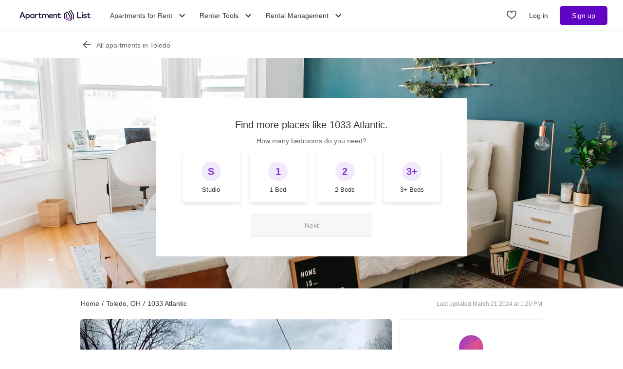

--- FILE ---
content_type: text/html; charset=utf-8
request_url: https://www.apartmentlist.com/oh/toledo/1033-atlantic
body_size: 33511
content:
<!DOCTYPE html><html lang="en"><head><link crossorigin="use-credentials" href="https://cdn.apartmentlist.com" rel="preconnect"/><meta charSet="utf-8"/><meta content="IE=edge,chrome=1" http-equiv="X-UA-Compatible"/><meta content="DPR, Viewport-Width, Width, Save-Data" http-equiv="Accept-CH"/><meta content="width=device-width, initial-scale=1" name="viewport"/><meta content="https://cdn.apartmentlist.com/image/upload/c_fill,dpr_auto,f_auto,g_center,h_100,q_auto,w_100/a230ccecb6e0763c2d335e82ab1fcb6a.jpg" name="thumbnail"/><meta content="1033 Atlantic is a rental property located in Toledo, OH. Check out similar apartments in the area!" name="description"/><meta content="https://cdn.apartmentlist.com/image/upload/c_fit,dpr_auto,f_auto,h_640,q_auto,w_640/a230ccecb6e0763c2d335e82ab1fcb6a.jpg" property="og:image"/><meta content="1033 Atlantic - Toledo, OH apartments for rent" property="og:title"/><meta content="1033 Atlantic is a rental property located in Toledo, OH. Check out similar apartments in the area!" property="og:description"/><meta content="https://www.apartmentlist.com/oh/toledo/1033-atlantic" property="og:url"/><meta content="website" property="og:type"/><meta content="426526116605-b99nbe6sp91k9l1c5v65bnjukn3i3e0v.apps.googleusercontent.com" name="google-signin-client_id"/><link href="https://www.apartmentlist.com/oh/toledo/1033-atlantic" rel="canonical"/><meta content="noindex, follow" name="robots"/><meta content="max-image-preview:large" data-testid="max-image-preview" name="robots"/><meta content="F9E23399A50431AC31E3B0C6FD3802D2" name="msvalidate.01"/><link href="/__falcon__/static/shared/favicon.ico" rel="shortcut icon" type="image/x-icon"/><title>1033 Atlantic - Toledo, OH apartments for rent</title><meta content="app-id=659694038" name="apple-itunes-app"/><link href="/__falcon__/static/android_manifest.json" rel="manifest"/><link href="/__falcon__/static/shared/apple-icon-57x57.png" rel="apple-touch-icon" sizes="57x57"/><link href="/__falcon__/static/shared/apple-icon-60x60.png" rel="apple-touch-icon" sizes="60x60"/><link href="/__falcon__/static/shared/apple-icon-72x72.png" rel="apple-touch-icon" sizes="72x72"/><link href="/__falcon__/static/shared/apple-icon-76x76.png" rel="apple-touch-icon" sizes="76x76"/><link href="/__falcon__/static/shared/apple-icon-114x114.png" rel="apple-touch-icon" sizes="114x114"/><link href="/__falcon__/static/shared/apple-icon-120x120.png" rel="apple-touch-icon" sizes="120x120"/><link href="/__falcon__/static/shared/apple-icon-144x144.png" rel="apple-touch-icon" sizes="144x144"/><link href="/__falcon__/static/shared/apple-icon-152x152.png" rel="apple-touch-icon" sizes="152x152"/><link href="/__falcon__/static/shared/apple-icon-180x180.png" rel="apple-touch-icon" sizes="180x180"/><link href="/__falcon__/static/shared/android-icon-192x192.png" rel="icon" sizes="192x192" type="image/png"/><link href="/__falcon__/static/shared/favicon-32x32.png" rel="icon" sizes="32x32" type="image/png"/><link href="/__falcon__/static/shared/favicon-96x96.png" rel="icon" sizes="96x96" type="image/png"/><link href="/__falcon__/static/shared/favicon-16x16.png" rel="icon" sizes="16x16" type="image/png"/><meta content="#8434d6" name="msapplication-TileColor"/><meta content="/__falcon__/static/shared/ms-icon-144x144.png" name="msapplication-TileImage"/><script>
          window.dataLayer = window.dataLayer || []
          function gtag() {
            dataLayer.push(arguments)
          }

          gtag('consent', 'default', {"ad_storage":"granted","ad_user_data":"granted","ad_personalization":"granted","analytics_storage":"granted","functionality_storage":"granted","personalization_storage":"granted","security_storage":"granted","x_alist_business_customers":"granted"});</script><link as="image" fetchpriority="high" href="https://cdn.apartmentlist.com/image/upload/c_scale,dpr_auto,f_auto,fl_progressive.strip_profile,q_auto:low,w_500/web/static/quiz/rebrand/bedrooms.jpg" media="(max-width:599px)" rel="preload"/><link as="image" fetchpriority="high" href="https://cdn.apartmentlist.com/image/upload/c_scale,dpr_auto,f_auto,fl_progressive.strip_profile,q_auto:low,w_1024/web/static/quiz/rebrand/bedrooms.jpg" media="(min-width:600px) and (max-width:1199px)" rel="preload"/><link as="image" fetchpriority="high" href="https://cdn.apartmentlist.com/image/upload/c_scale,dpr_auto,f_auto,fl_progressive.strip_profile,q_auto:low,w_1920/web/static/quiz/rebrand/bedrooms.jpg" media="(min-width:1200px)" rel="preload"/><meta name="next-head-count" content="40"/><link rel="preload" href="/__falcon__/_next/static/css/e445ef5ae0409fa4.css" as="style"/><link rel="stylesheet" href="/__falcon__/_next/static/css/e445ef5ae0409fa4.css" data-n-g=""/><noscript data-n-css=""></noscript><script defer="" nomodule="" src="/__falcon__/_next/static/chunks/polyfills-c67a75d1b6f99dc8.js"></script><script defer="" src="/__falcon__/_next/static/chunks/9a623775-689da48420b3c7bb.js"></script><script defer="" src="/__falcon__/_next/static/chunks/fec483df-c0eebccfb024cdc1.js"></script><script defer="" src="/__falcon__/_next/static/chunks/5c0b189e-47434bef0628b623.js"></script><script defer="" src="/__falcon__/_next/static/chunks/1896-3ea891d09ee757c9.js"></script><script defer="" src="/__falcon__/_next/static/chunks/4855-5d7bd2122f6e3d0b.js"></script><script defer="" src="/__falcon__/_next/static/chunks/220-b793c24745d31e87.js"></script><script defer="" src="/__falcon__/_next/static/chunks/7633-f7e4bfc52d7c32f5.js"></script><script defer="" src="/__falcon__/_next/static/chunks/9990-acb501bb1838c4de.js"></script><script defer="" src="/__falcon__/_next/static/chunks/4930-82d0033defe95c67.js"></script><script defer="" src="/__falcon__/_next/static/chunks/3532-b8c2836ddc231848.js"></script><script defer="" src="/__falcon__/_next/static/chunks/664-4bc6eb57d4a4642a.js"></script><script defer="" src="/__falcon__/_next/static/chunks/8571-43750033a0ac27e3.js"></script><script defer="" src="/__falcon__/_next/static/chunks/9812-a049b9e1baf8e39e.js"></script><script defer="" src="/__falcon__/_next/static/chunks/8189-34f0f23bd3f52aed.js"></script><script defer="" src="/__falcon__/_next/static/chunks/6817-d8b9da3711105889.js"></script><script defer="" src="/__falcon__/_next/static/chunks/7995.dd55d22b4e8e58cd.js"></script><script defer="" src="/__falcon__/_next/static/chunks/6763-5414e7f02905f2c1.js"></script><script defer="" src="/__falcon__/_next/static/chunks/6014-4126d6883638cc3a.js"></script><script defer="" src="/__falcon__/_next/static/chunks/9951-8072552393cf1000.js"></script><script defer="" src="/__falcon__/_next/static/chunks/7827-c01ed5f0d595c41f.js"></script><script defer="" src="/__falcon__/_next/static/chunks/317-eb134da819f2a1fe.js"></script><script defer="" src="/__falcon__/_next/static/chunks/7277.87c2d0d8a66ae06e.js"></script><script defer="" src="/__falcon__/_next/static/chunks/1484.3e01e5ba32a7d84d.js"></script><script defer="" src="/__falcon__/_next/static/chunks/8494.a7022a28adca661c.js"></script><script src="/__falcon__/_next/static/chunks/webpack-430811caff7169e7.js" defer=""></script><script src="/__falcon__/_next/static/chunks/framework-35e3937bed949186.js" defer=""></script><script src="/__falcon__/_next/static/chunks/main-4fc9aa8b75671497.js" defer=""></script><script src="/__falcon__/_next/static/chunks/pages/_app-325503c21ccd2f50.js" defer=""></script><script src="/__falcon__/_next/static/chunks/3393-2d42b253776e5d8a.js" defer=""></script><script src="/__falcon__/_next/static/chunks/4008-996728b915c9c4b0.js" defer=""></script><script src="/__falcon__/_next/static/chunks/6261-f75566fa41ebbbe4.js" defer=""></script><script src="/__falcon__/_next/static/chunks/2547-71924f4e224ff460.js" defer=""></script><script src="/__falcon__/_next/static/chunks/1802-95e53227bfec028c.js" defer=""></script><script src="/__falcon__/_next/static/chunks/2377-5b31e57573f9710f.js" defer=""></script><script src="/__falcon__/_next/static/chunks/786-55356efe17fd6a94.js" defer=""></script><script src="/__falcon__/_next/static/chunks/88-cd2b5452e617195b.js" defer=""></script><script src="/__falcon__/_next/static/chunks/pages/LoggedOutListingPage-fd8c79c78c7667de.js" defer=""></script><script src="/__falcon__/_next/static/EMfd9GcK68HjymSruaVxV/_buildManifest.js" defer=""></script><script src="/__falcon__/_next/static/EMfd9GcK68HjymSruaVxV/_ssgManifest.js" defer=""></script><style data-emotion="css-global 1wkk1oo">html{-webkit-font-smoothing:antialiased;-moz-osx-font-smoothing:grayscale;box-sizing:border-box;-webkit-text-size-adjust:100%;}*,*::before,*::after{box-sizing:inherit;}strong,b{font-weight:700;}body{margin:0;color:#333333;font-size:14px;height:100%;line-height:1.5;font-family:"Helvetica Neue",Roboto,Helvetica,Arial,sans-serif;font-weight:400;background-color:#ffffff;}@media print{body{background-color:#ffffff;}}body::backdrop{background-color:#ffffff;}:root{--navbar-height:55px;--total-navbar-height:55px;--footer-nav-height:72px;--total-footer-nav-height:72px;}html{border:0;border-style:solid;margin:0;padding:0;vertical-align:baseline;-webkit-font-smoothing:auto;-moz-osx-font-smoothing:auto;}body{border:0;border-style:solid;margin:0;padding:0;vertical-align:baseline;}div{border:0;border-style:solid;margin:0;padding:0;vertical-align:baseline;}span{border:0;border-style:solid;margin:0;padding:0;vertical-align:baseline;}iframe{border:0;border-style:solid;margin:0;padding:0;vertical-align:baseline;}h1{border:0;border-style:solid;margin:0;padding:0;vertical-align:baseline;font:inherit;font-family:'Helvetica Neue','Roboto',Helvetica,Arial,sans-serif;}h2{border:0;border-style:solid;margin:0;padding:0;vertical-align:baseline;font:inherit;font-family:'Helvetica Neue','Roboto',Helvetica,Arial,sans-serif;}h3{border:0;border-style:solid;margin:0;padding:0;vertical-align:baseline;font:inherit;font-family:'Helvetica Neue','Roboto',Helvetica,Arial,sans-serif;}h4{border:0;border-style:solid;margin:0;padding:0;vertical-align:baseline;font:inherit;font-family:'Helvetica Neue','Roboto',Helvetica,Arial,sans-serif;}h5{border:0;border-style:solid;margin:0;padding:0;vertical-align:baseline;font:inherit;font-family:'Helvetica Neue','Roboto',Helvetica,Arial,sans-serif;}h6{border:0;border-style:solid;margin:0;padding:0;vertical-align:baseline;font:inherit;font-family:'Helvetica Neue','Roboto',Helvetica,Arial,sans-serif;}p{border:0;border-style:solid;margin:0;padding:0;vertical-align:baseline;}ol{border:0;border-style:solid;margin:0;padding:0;vertical-align:baseline;list-style:none;}ul{border:0;border-style:solid;margin:0;padding:0;vertical-align:baseline;list-style:none;}a{color:#333333;font-weight:400;}button{border:0;border-style:solid;margin:0;padding:0;vertical-align:baseline;color:inherit;font-family:'Helvetica Neue','Roboto',Helvetica,Arial,sans-serif;}sup{border:0;border-style:solid;margin:0;padding:0;vertical-align:baseline;}</style><style data-emotion="css-global octph8">@font-face{font-family:'apartmentlist';src:url('/__falcon__/static/fonts/apartmentlist.eot');src:url('/__falcon__/static/fonts/apartmentlist.eot?#iefix') format('embedded-opentype'),url('/__falcon__/static/fonts/apartmentlist.woff2') format('woff2'),url('/__falcon__/static/fonts/apartmentlist.woff') format('woff'),url('/__falcon__/static/fonts/apartmentlist.ttf') format('truetype');font-weight:normal;font-style:normal;}.al-amenity-24-hour:before,.al-amenity-8ball:before,.al-amenity-ac:before,.al-amenity-accessible:before,.al-amenity-alarm:before,.al-amenity-basketball:before,.al-amenity-bbq:before,.al-amenity-bed:before,.al-amenity-bell:before,.al-amenity-bike:before,.al-amenity-bocce:before,.al-amenity-boxing:before,.al-amenity-calendar:before,.al-amenity-carcharge:before,.al-amenity-carpet:before,.al-amenity-carwash:before,.al-amenity-cat:before,.al-amenity-checkmark:before,.al-amenity-coffee:before,.al-amenity-computer:before,.al-amenity-counter:before,.al-amenity-creditcard:before,.al-amenity-dishwasher:before,.al-amenity-dog:before,.al-amenity-elevator:before,.al-amenity-fan:before,.al-amenity-fiber:before,.al-amenity-fire:before,.al-amenity-fireplace:before,.al-amenity-fob:before,.al-amenity-foosball:before,.al-amenity-garage:before,.al-amenity-gas:before,.al-amenity-golf:before,.al-amenity-hanger:before,.al-amenity-hardwood:before,.al-amenity-hot-tub:before,.al-amenity-ice:before,.al-amenity-internet:before,.al-amenity-leaf:before,.al-amenity-lightening:before,.al-amenity-microwave:before,.al-amenity-money:before,.al-amenity-nest:before,.al-amenity-no-smoking:before,.al-amenity-oven:before,.al-amenity-parking:before,.al-amenity-patio:before,.al-amenity-piano:before,.al-amenity-pillows:before,.al-amenity-ping-pong:before,.al-amenity-plant:before,.al-amenity-plug:before,.al-amenity-pool:before,.al-amenity-popcorn:before,.al-amenity-portal:before,.al-amenity-putting:before,.al-amenity-raquet:before,.al-amenity-refrigerator:before,.al-amenity-roommates:before,.al-amenity-section8:before,.al-amenity-shipping:before,.al-amenity-slide:before,.al-amenity-sofa:before,.al-amenity-steam:before,.al-amenity-storage:before,.al-amenity-table:before,.al-amenity-transport:before,.al-amenity-trash:before,.al-amenity-tv:before,.al-amenity-volleyball:before,.al-amenity-washer:before,.al-amenity-water:before,.al-amenity-weight:before,.al-amenity-wine:before,.al-amenity-wrench:before,.al-amenity-yoga:before,.al-amenity-airbnb:before,.al-angle-down:before,.al-arrow-skinny-left:before,.al-amenity-workout-hiking-trail:before,.al-arrow-skinny-right:before,.al-bike:before,.al-calendar:before,.al-camera:before,.al-car:before,.al-check:before,.al-check-circle:before,.al-check-square:before,.al-check-square-o:before,.al-chevron-left:before,.al-chevron-right:before,.al-envelope:before,.al-floorplan:before,.al-hand-pointer-o:before,.al-heart:before,.al-in-unit-laundry:before,.al-map-marker:before,.al-phone:before,.al-search:before,.al-shortlist:before,.al-single-user:before,.al-square-o:before,.al-star:before,.al-star-half-o:before,.al-tag:before,.al-thumbs-up:before,.al-times:before,.al-traffic:before,.al-transit:before,.al-user:before,.al-video-camera:before{display:inline-block;font-family:'apartmentlist';font-style:normal;font-weight:normal;font-variant:normal;line-height:1;-webkit-text-decoration:inherit;text-decoration:inherit;text-rendering:optimizeLegibility;text-transform:none;-moz-osx-font-smoothing:grayscale;-webkit-font-smoothing:antialiased;font-smoothing:antialiased;}.al-amenity-24-hour:before{content:'\f105';}.al-amenity-8ball:before{content:'\f106';}.al-amenity-ac:before{content:'\f107';}.al-amenity-accessible:before{content:'\f108';}.al-amenity-alarm:before{content:'\f109';}.al-amenity-basketball:before{content:'\f10b';}.al-amenity-bbq:before{content:'\f10c';}.al-amenity-bed:before{content:'\f10d';}.al-amenity-bell:before{content:'\f10e';}.al-amenity-bike:before{content:'\f10f';}.al-amenity-bocce:before{content:'\f111';}.al-amenity-boxing:before{content:'\f112';}.al-amenity-calendar:before{content:'\f115';}.al-amenity-carcharge:before{content:'\f116';}.al-amenity-carpet:before{content:'\f117';}.al-amenity-carwash:before{content:'\f118';}.al-amenity-cat:before{content:'\f119';}.al-amenity-checkmark:before{content:'\f11a';}.al-amenity-coffee:before{content:'\f11b';}.al-amenity-computer:before{content:'\f11c';}.al-amenity-counter:before{content:'\f11d';}.al-amenity-creditcard:before{content:'\f11e';}.al-amenity-dishwasher:before{content:'\f120';}.al-amenity-dog:before{content:'\f121';}.al-amenity-elevator:before{content:'\f122';}.al-amenity-fan:before{content:'\f123';}.al-amenity-fiber:before{content:'\f124';}.al-amenity-fire:before{content:'\f125';}.al-amenity-fireplace:before{content:'\f126';}.al-amenity-fob:before{content:'\f127';}.al-amenity-foosball:before{content:'\f128';}.al-amenity-garage:before{content:'\f129';}.al-amenity-gas:before{content:'\f12a';}.al-amenity-golf:before{content:'\f12b';}.al-amenity-hanger:before{content:'\f12d';}.al-amenity-hardwood:before{content:'\f12e';}.al-amenity-hot-tub:before{content:'\f12f';}.al-amenity-ice:before{content:'\f130';}.al-amenity-internet:before{content:'\f131';}.al-amenity-leaf:before{content:'\f132';}.al-amenity-lightening:before{content:'\f133';}.al-amenity-microwave:before{content:'\f136';}.al-amenity-money:before{content:'\f138';}.al-amenity-nest:before{content:'\f139';}.al-amenity-no-smoking:before{content:'\f13a';}.al-amenity-oven:before{content:'\f13b';}.al-amenity-parking:before{content:'\f13c';}.al-amenity-patio:before{content:'\f13d';}.al-amenity-piano:before{content:'\f13e';}.al-amenity-pillows:before{content:'\f13f';}.al-amenity-ping-pong:before{content:'\f140';}.al-amenity-plant:before{content:'\f141';}.al-amenity-plug:before{content:'\f142';}.al-amenity-pool:before{content:'\f143';}.al-amenity-popcorn:before{content:'\f144';}.al-amenity-portal:before{content:'\f145';}.al-amenity-putting:before{content:'\f146';}.al-amenity-raquet:before{content:'\f147';}.al-amenity-refrigerator:before{content:'\f148';}.al-amenity-roommates:before{content:'\f149';}.al-amenity-section8:before{content:'\f14b';}.al-amenity-shipping:before{content:'\f14c';}.al-amenity-slide:before{content:'\f14e';}.al-amenity-sofa:before{content:'\f150';}.al-amenity-steam:before{content:'\f151';}.al-amenity-storage:before{content:'\f152';}.al-amenity-table:before{content:'\f153';}.al-amenity-transport:before{content:'\f154';}.al-amenity-trash:before{content:'\f155';}.al-amenity-tv:before{content:'\f156';}.al-amenity-volleyball:before{content:'\f157';}.al-amenity-washer:before{content:'\f158';}.al-amenity-water:before{content:'\f159';}.al-amenity-weight:before{content:'\f15a';}.al-amenity-wine:before{content:'\f15b';}.al-amenity-wrench:before{content:'\f15c';}.al-amenity-yoga:before{content:'\f15d';}.al-amenity-workout-hiking-trail:before{content:'\f15f';}.al-angle-down:before{content:'\f15e';}.al-arrow-skinny-left:before{content:'\f171';}.al-amenity-workout-hiking-trail:before{content:'';background-image:url('https://cdn.apartmentlist.com/image/upload/f_auto,q_auto/workout-hiking-trail.png');-webkit-background-size:contain;background-size:contain;background-repeat:no-repeat;-webkit-background-position:center;background-position:center;width:var(--icon-size, 18px);height:var(--icon-size, 20px);display:inline-block;}.al-amenity-workout-hiking-trail:before{content:'';background-image:url('https://cdn.apartmentlist.com/image/upload/f_auto,q_auto/workout-hiking-trail.png');-webkit-background-size:contain;background-size:contain;background-repeat:no-repeat;-webkit-background-position:center;background-position:center;width:var(--icon-size, 18px);height:var(--icon-size, 20px);display:inline-block;}.al-amenity-airbnb:before{content:'';background-image:url('https://cdn.apartmentlist.com/image/upload/f_auto,q_auto/airbnb_icon.png');-webkit-background-size:contain;background-size:contain;background-repeat:no-repeat;-webkit-background-position:center;background-position:center;width:var(--icon-size, 18px);height:var(--icon-size, 20px);display:inline-block;}.al-arrow-skinny-right:before{content:'\f172';}.al-bike:before{content:'\f175';}.al-calendar:before{content:'\f17a';}.al-camera:before{content:'\f17e';}.al-car:before{content:'\f17f';}.al-check:before{content:'\f183';}.al-check-circle:before{content:'\f184';}.al-check-square:before{content:'\f186';}.al-check-square-o:before{content:'\f187';}.al-chevron-left:before{content:'\f18d';}.al-chevron-right:before{content:'\f18e';}.al-envelope:before{content:'\f198';}.al-floorplan:before{content:'\f19b';}.al-hand-pointer-o:before{content:'\f1a0';}.al-heart:before{content:'\f1a2';}.al-in-unit-laundry:before{content:'\f1a5';}.al-map-marker:before{content:'\f1b7';}.al-phone:before{content:'\f1c2';}.al-search:before{content:'\f1c4';}.al-shortlist:before{content:'\f1c7';}.al-single-user:before{content:'\f1c8';}.al-square-o:before{content:'\f1ca';}.al-star:before{content:'\f1cb';}.al-star-half-o:before{content:'\f1cd';}.al-tag:before{content:'\f1d0';}.al-thumbs-up:before{content:'\f1d2';}.al-times:before{content:'\f1d3';}.al-traffic:before{content:'\f1d6';}.al-transit:before{content:'\f1d7';}.al-user:before{content:'\f1da';}.al-video-camera:before{content:'\f1db';}</style><style data-emotion="css-global 12cf9kx">@media screen and (min-width: 980px){:root{--total-navbar-height:64px;--navbar-height:64px;}}</style><style data-emotion="css-global adz3n1">.carousel .control-arrow,.carousel.carousel-slider .control-arrow{position:absolute;z-index:2;top:20px;background:none;border:0;font-size:32px;cursor:pointer;}.carousel .control-arrow:before,.carousel.carousel-slider .control-arrow:before{margin:0 5px;display:inline-block;border-top:8px solid transparent;border-bottom:8px solid transparent;content:'';}.carousel .control-disabled.control-arrow{opacity:0;-webkit-filter:alpha(opacity=0);filter:alpha(opacity=0);cursor:inherit;display:none;}.carousel .control-prev.control-arrow{left:0;}.carousel .control-next.control-arrow{right:0;}.carousel{position:relative;width:100%;}.carousel *{-webkit-box-sizing:border-box;-moz-box-sizing:border-box;box-sizing:border-box;}.carousel img{width:100%;display:inline-block;pointer-events:none;}.carousel .carousel{position:relative;}.carousel .control-arrow{outline:0;border:0;background:none;top:50%;margin-top:-13px;font-size:18px;}.carousel .thumbs-wrapper{margin:20px;overflow:hidden;}.carousel .thumbs{-webkit-transition:all 0.15s ease-in;-moz-transition:all 0.15s ease-in;-ms-transition:all 0.15s ease-in;-o-transition:all 0.15s ease-in;-webkit-transition:all 0.15s ease-in;transition:all 0.15s ease-in;-webkit-transform:translate3d(0, 0, 0);-moz-transform:translate3d(0, 0, 0);-ms-transform:translate3d(0, 0, 0);-o-transform:translate3d(0, 0, 0);-webkit-transform:translate3d(0, 0, 0);-moz-transform:translate3d(0, 0, 0);-ms-transform:translate3d(0, 0, 0);transform:translate3d(0, 0, 0);position:relative;list-style:none;white-space:nowrap;}.carousel .thumb{-webkit-transition:border 0.15s ease-in;-moz-transition:border 0.15s ease-in;-ms-transition:border 0.15s ease-in;-o-transition:border 0.15s ease-in;-webkit-transition:border 0.15s ease-in;transition:border 0.15s ease-in;display:inline-block;width:80px;margin-right:6px;white-space:nowrap;overflow:hidden;border:3px solid #fff;padding:2px;}.carousel .thumb:focus{border:3px solid #ccc;outline:none;}.carousel .thumb.selected,.carousel .thumb:hover{border:3px solid #333;}.carousel .thumb img{vertical-align:top;}.carousel.carousel-slider{position:relative;margin:0;overflow:hidden;}.carousel.carousel-slider .control-arrow{top:0;color:#fff;font-size:26px;bottom:0;margin-top:0;padding:15px;}.carousel .slider-wrapper{overflow:hidden;margin:auto;width:100%;-webkit-transition:height 0.15s ease-in;-moz-transition:height 0.15s ease-in;-ms-transition:height 0.15s ease-in;-o-transition:height 0.15s ease-in;-webkit-transition:height 0.15s ease-in;transition:height 0.15s ease-in;}.carousel .slider-wrapper.axis-horizontal .slider{-ms-box-orient:horizontal;display:-webkit-box;display:-moz-box;display:-ms-flexbox;display:-webkit-box;display:-webkit--moz-flex;display:-ms--moz-flexbox;display:-moz-flex;display:-webkit-box;display:-webkit--webkit-flex;display:-ms--webkit-flexbox;display:-webkit-flex;display:-webkit-box;display:-webkit-flex;display:-ms-flexbox;display:flex;}.carousel .slider-wrapper.axis-horizontal .slider .slide{-webkit-flex-direction:column;-ms-flex-direction:column;flex-direction:column;-webkit-box-flex-flow:column;-webkit-flex-flow:column;-ms-flex-flow:column;flex-flow:column;}.carousel .slider-wrapper.axis-vertical{-ms-box-orient:horizontal;display:-webkit-box;display:-moz-box;display:-ms-flexbox;display:-webkit-box;display:-webkit--moz-flex;display:-ms--moz-flexbox;display:-moz-flex;display:-webkit-box;display:-webkit--webkit-flex;display:-ms--webkit-flexbox;display:-webkit-flex;display:-webkit-box;display:-webkit-flex;display:-ms-flexbox;display:flex;}.carousel .slider-wrapper.axis-vertical .slider{-webkit-flex-direction:column;-webkit-flex-direction:column;-ms-flex-direction:column;flex-direction:column;}.carousel .slider{margin:0;padding:0;position:relative;list-style:none;width:100%;}.carousel .slider.animated{-webkit-transition:all 0.35s ease-in-out;-moz-transition:all 0.35s ease-in-out;-ms-transition:all 0.35s ease-in-out;-o-transition:all 0.35s ease-in-out;-webkit-transition:all 0.35s ease-in-out;transition:all 0.35s ease-in-out;}.carousel .slide{min-width:100%;margin:0;position:relative;text-align:center;background:#eef3f5;}.carousel .slide img{width:100%;vertical-align:top;border:0;}.carousel .slide iframe{display:inline-block;width:calc(100% - 80px);margin:0 40px 40px;border:0;}.carousel .slide .legend{-webkit-transition:all 0.5s ease-in-out;-moz-transition:all 0.5s ease-in-out;-ms-transition:all 0.5s ease-in-out;-o-transition:all 0.5s ease-in-out;-webkit-transition:all 0.5s ease-in-out;transition:all 0.5s ease-in-out;position:absolute;bottom:40px;left:50%;margin-left:-45%;width:90%;border-radius:10px;background:#000;color:#fff;padding:10px;font-size:12px;text-align:center;opacity:0.25;-webkit-transition:opacity 0.35s ease-in-out;-moz-transition:opacity 0.35s ease-in-out;-ms-transition:opacity 0.35s ease-in-out;-o-transition:opacity 0.35s ease-in-out;-webkit-transition:opacity 0.35s ease-in-out;transition:opacity 0.35s ease-in-out;}.carousel .control-dots{position:absolute;bottom:0;margin:10px 0;text-align:center;width:100%;}@media (min-width: 960px){.carousel .control-dots{bottom:0;}}.carousel .control-dots .dot{-webkit-transition:opacity 0.25s ease-in;-moz-transition:opacity 0.25s ease-in;-ms-transition:opacity 0.25s ease-in;-o-transition:opacity 0.25s ease-in;-webkit-transition:opacity 0.25s ease-in;transition:opacity 0.25s ease-in;opacity:0.3;-webkit-filter:alpha(opacity=30);filter:alpha(opacity=30);box-shadow:1px 1px 2px rgba(0, 0, 0, 0.9);background:#fff;border-radius:50%;width:8px;height:8px;cursor:pointer;display:inline-block;margin:0 8px;}.carousel .control-dots .dot.selected,.carousel .control-dots .dot:hover{opacity:1;-webkit-filter:alpha(opacity=100);filter:alpha(opacity=100);}.carousel .carousel-status{background:#0000007a;border-radius:4px;min-width:70px;width:-webkit-fit-content;width:-moz-fit-content;width:fit-content;max-width:86px;text-align:center;position:absolute;top:auto;margin-bottom:0;bottom:8px;right:8px;padding:4px 8px;font-size:14px;font-weight:500;color:#fff;z-index:10;}.carousel:hover .slide .legend{opacity:1;}</style><style data-emotion="css-global 14okaou">:root{--total-footer-nav-height:72px;}</style><style data-emotion="css vubbuv 131espl 1vql361 28ggn9 fn5idx 12bw3y0 mp5dls 111raap 1b4920d sprlfr ldreco 1rl1p1c 1ys76jm 9aqrrq i048sd bajlgh 13vhbk7 1s272ke of0bb4 1ew2m57 j50n28 j2u88l 1jx6m4p 1qmqy01 3705y4">.css-vubbuv{-webkit-user-select:none;-moz-user-select:none;-ms-user-select:none;user-select:none;width:1em;height:1em;display:inline-block;fill:currentColor;-webkit-flex-shrink:0;-ms-flex-negative:0;flex-shrink:0;-webkit-transition:fill 200ms cubic-bezier(0.4, 0, 0.2, 1) 0ms;transition:fill 200ms cubic-bezier(0.4, 0, 0.2, 1) 0ms;font-size:1.5rem;}.css-131espl{display:-webkit-inline-box;display:-webkit-inline-flex;display:-ms-inline-flexbox;display:inline-flex;-webkit-align-items:center;-webkit-box-align:center;-ms-flex-align:center;align-items:center;-webkit-box-pack:center;-ms-flex-pack:center;-webkit-justify-content:center;justify-content:center;position:relative;box-sizing:border-box;-webkit-tap-highlight-color:transparent;background-color:transparent;outline:0;border:0;margin:0;border-radius:0;padding:0;cursor:pointer;-webkit-user-select:none;-moz-user-select:none;-ms-user-select:none;user-select:none;vertical-align:middle;-moz-appearance:none;-webkit-appearance:none;-webkit-text-decoration:none;text-decoration:none;color:inherit;border-style:solid;}.css-131espl::-moz-focus-inner{border-style:none;}.css-131espl.Mui-disabled{pointer-events:none;cursor:default;}@media print{.css-131espl{-webkit-print-color-adjust:exact;color-adjust:exact;}}.css-1vql361{background-color:white;-webkit-background-position:center;background-position:center;background-repeat:no-repeat;-webkit-background-size:cover;background-size:cover;-webkit-filter:opacity(10%);filter:opacity(10%);left:0;position:absolute;width:100%;height:100%;z-index:0;top:auto;background-image:url('https://cdn.apartmentlist.com/image/upload/c_scale,dpr_auto,f_auto,fl_progressive.strip_profile,q_auto:low,w_500/web/static/quiz/rebrand/bedrooms.jpg');}@media (min-width:980px){.css-1vql361{-webkit-filter:opacity(100%);filter:opacity(100%);}}@media (min-width:600px){.css-1vql361{background-image:url('https://cdn.apartmentlist.com/image/upload/c_scale,dpr_auto,f_auto,fl_progressive.strip_profile,q_auto:low,w_1024/web/static/quiz/rebrand/bedrooms.jpg');}}@media (min-width:1200px){.css-1vql361{background-image:url('https://cdn.apartmentlist.com/image/upload/c_scale,dpr_auto,f_auto,fl_progressive.strip_profile,q_auto:low,w_1920/web/static/quiz/rebrand/bedrooms.jpg');}}.css-28ggn9{background:#e6e6e6;position:relative;}@media (min-width:600px){.css-28ggn9{border-radius:6px;}}.css-fn5idx{display:-webkit-box;display:-webkit-flex;display:-ms-flexbox;display:flex;-webkit-align-items:center;-webkit-box-align:center;-ms-flex-align:center;align-items:center;-webkit-box-pack:center;-ms-flex-pack:center;-webkit-justify-content:center;justify-content:center;height:100%;position:absolute;top:0;-webkit-user-select:none;-moz-user-select:none;-ms-user-select:none;user-select:none;width:60px;z-index:10;background:linear-gradient(to left, rgba(0, 0, 0, 0), rgba(0, 0, 0, 0.35));left:0;}@media (min-width:600px){.css-fn5idx{border-radius:6px;}}.css-fn5idx:hover{cursor:pointer;}.css-12bw3y0{fill:white;-webkit-transform:scale(2.5);-moz-transform:scale(2.5);-ms-transform:scale(2.5);transform:scale(2.5);}@media (min-width:600px){.css-mp5dls div:first-of-type{border-radius:6px;}.css-mp5dls div:first-of-type p{font-size:14px;}}.css-111raap{background:#e6e6e6;padding-top:65%;position:relative;}.css-1b4920d{position:absolute;top:0;left:0;width:100%;height:100%;}.css-sprlfr{display:-webkit-box;display:-webkit-flex;display:-ms-flexbox;display:flex;-webkit-align-items:center;-webkit-box-align:center;-ms-flex-align:center;align-items:center;-webkit-box-pack:center;-ms-flex-pack:center;-webkit-justify-content:center;justify-content:center;height:100%;position:absolute;top:0;-webkit-user-select:none;-moz-user-select:none;-ms-user-select:none;user-select:none;width:60px;z-index:10;background:linear-gradient(to right, rgba(0, 0, 0, 0), rgba(0, 0, 0, 0.35));right:0;}@media (min-width:600px){.css-sprlfr{border-radius:6px;}}.css-sprlfr:hover{cursor:pointer;}.css-ldreco{-webkit-user-select:none;-moz-user-select:none;-ms-user-select:none;user-select:none;width:1em;height:1em;display:inline-block;fill:currentColor;-webkit-flex-shrink:0;-ms-flex-negative:0;flex-shrink:0;-webkit-transition:fill 200ms cubic-bezier(0.4, 0, 0.2, 1) 0ms;transition:fill 200ms cubic-bezier(0.4, 0, 0.2, 1) 0ms;font-size:1.5rem;fill:white;-webkit-transform:scale(2.5);-moz-transform:scale(2.5);-ms-transform:scale(2.5);transform:scale(2.5);}.css-1rl1p1c{margin:0 auto;overflow:scroll;width:100%;}@media (min-width:1200px){.css-1rl1p1c{overflow:hidden;}}.css-1ys76jm{width:1060px;padding-left:5px;}@media (min-width:1200px){.css-1ys76jm{padding-left:0;}}@media screen and (max-width: 1199px){.css-9aqrrq{display:-webkit-box;display:-webkit-flex;display:-ms-flexbox;display:flex;-webkit-box-flex-wrap:nowrap;-webkit-flex-wrap:nowrap;-ms-flex-wrap:nowrap;flex-wrap:nowrap;-ms-overflow-style:-ms-autohiding-scrollbar;overflow-x:scroll;-webkit-overflow-scrolling:touch;}.css-9aqrrq::-webkit-scrollbar{display:none;}}@media screen and (min-width: 1200px){.css-9aqrrq{margin-bottom:21px;display:grid;grid-template-columns:repeat(5, 1fr);gap:24px;}.css-9aqrrq:after{content:'';display:table;clear:both;}}@media screen and (max-width: 1199px){.css-i048sd{padding-right:12px;width:212px;min-width:212px;margin:10px 0 21px;-webkit-box-pack:center;-ms-flex-pack:center;-webkit-justify-content:center;justify-content:center;}}.css-bajlgh{background:white;border:1px solid #e6e6e6;border-radius:50%;cursor:pointer;padding-top:11px;position:absolute;text-align:center;-webkit-transform:translateY(-50%);-moz-transform:translateY(-50%);-ms-transform:translateY(-50%);transform:translateY(-50%);width:48px;height:48px;display:none;top:50%;left:-14px;}@media (min-width:1200px){.css-bajlgh{display:block;}}.css-13vhbk7{background:white;border:1px solid #e6e6e6;border-radius:50%;cursor:pointer;padding-top:11px;position:absolute;text-align:center;-webkit-transform:translateY(-50%);-moz-transform:translateY(-50%);-ms-transform:translateY(-50%);transform:translateY(-50%);width:48px;height:48px;display:none;top:50%;right:-14px;}@media (min-width:1200px){.css-13vhbk7{display:block;}}.css-1s272ke{background:white;border:1px solid #e6e6e6;border-radius:50%;cursor:pointer;padding-top:11px;position:absolute;text-align:center;-webkit-transform:translateY(-50%);-moz-transform:translateY(-50%);-ms-transform:translateY(-50%);transform:translateY(-50%);width:48px;height:48px;display:none;top:74px;left:-14px;}@media (min-width:1200px){.css-1s272ke{display:block;}}.css-of0bb4{background:white;border:1px solid #e6e6e6;border-radius:50%;cursor:pointer;padding-top:11px;position:absolute;text-align:center;-webkit-transform:translateY(-50%);-moz-transform:translateY(-50%);-ms-transform:translateY(-50%);transform:translateY(-50%);width:48px;height:48px;display:none;top:74px;right:-14px;}@media (min-width:1200px){.css-of0bb4{display:block;}}.css-1ew2m57{background-color:#f7f7f7;border-radius:6px;margin:0 16px;padding:16px;}@media (min-width:600px){.css-1ew2m57{margin:0 auto;max-width:640px;padding:32px;}}@media (min-width:980px){.css-1ew2m57{max-width:960px;}}.css-j50n28{font-size:14px;font-weight:400;margin-bottom:8px;}.css-j2u88l{-webkit-column-width:auto;column-width:auto;-webkit-column-count:1;column-count:1;}@media screen and (min-width: 600px){.css-j2u88l{-webkit-column-count:1;column-count:1;}}@media screen and (min-width: 980px){.css-j2u88l{-webkit-column-count:2;column-count:2;}}@media screen and (min-width: 1200px){.css-j2u88l{-webkit-column-count:2;column-count:2;}}.css-1jx6m4p{display:inline-block;font-weight:400;margin-bottom:20px;-webkit-text-decoration:none;text-decoration:none;text-transform:none;}.css-1jx6m4p:hover,.css-1jx6m4p:focus{color:inherit;-webkit-text-decoration:inherit;text-decoration:inherit;}@media (min-width:980px){.css-1jx6m4p{margin-bottom:10px;}}.css-1qmqy01{background:#ffffff;border:1px solid #e6e6e6;border-radius:8px;margin:0px;padding:32px 16px;text-align:center;width:295px;}.css-3705y4{-webkit-clip-path:circle(50%);clip-path:circle(50%);}.css-3705y4 .top-left{-webkit-animation:rotate 12s linear infinite reverse;animation:rotate 12s linear infinite reverse;transform-origin:15px 29px;}.css-3705y4 .top-right{-webkit-animation:rotate 12s linear infinite;animation:rotate 12s linear infinite;transform-origin:60px 6px;}.css-3705y4 .bottom-right{-webkit-animation:rotate 12s linear infinite reverse;animation:rotate 12s linear infinite reverse;transform-origin:90px 82.5px;}.css-3705y4 .bottom-left{-webkit-animation:rotate 12s linear infinite;animation:rotate 12s linear infinite;transform-origin:36px 60px;}@-webkit-keyframes rotate{from{-webkit-transform:rotate(0deg);-moz-transform:rotate(0deg);-ms-transform:rotate(0deg);transform:rotate(0deg);}to{-webkit-transform:rotate(360deg);-moz-transform:rotate(360deg);-ms-transform:rotate(360deg);transform:rotate(360deg);}}@keyframes rotate{from{-webkit-transform:rotate(0deg);-moz-transform:rotate(0deg);-ms-transform:rotate(0deg);transform:rotate(0deg);}to{-webkit-transform:rotate(360deg);-moz-transform:rotate(360deg);-ms-transform:rotate(360deg);transform:rotate(360deg);}}</style></head><body><div id="__next"><script type="application/ld+json">{"@context":"https://schema.org","@type":"SpeakableSpecification","cssSelector":[".property-description"],"xpath":"/html/head/meta[@name='description']/@content"}</script><script type="application/ld+json">{"@context":"https://schema.org","@id":"https://www.apartmentlist.com/oh/toledo/1033-atlantic","@type":"ApartmentComplex","address":{"@type":"PostalAddress","addressCountry":"US","addressLocality":"Toledo","addressRegion":"OH","postalCode":"43609","streetAddress":"1033 Atlantic Avenue"},"description":"Clean &amp; open floor plan ranch house in South Toledo. 2 bedrooms, 1 bathroom. Nice enclosed front porch. Refrigerator, Stove, Washer &amp; Dryer are all available. Rent is $850 / month + 1 month rent deposit to move in. Pets are welcome. Local landlord with walk-in office for all your concerns.","geo":{"@type":"GeoCoordinates","latitude":41.6206229,"longitude":-83.58904439999999},"image":{"@type":"ImageObject","url":"https://cdn.apartmentlist.com/image/upload/c_fill,dpr_auto,f_auto,g_center,h_415,q_auto,w_640/a230ccecb6e0763c2d335e82ab1fcb6a.jpg"},"name":"1033 Atlantic","telephone":"(567) 703-2039","url":"https://www.apartmentlist.com/oh/toledo/1033-atlantic","amenityFeature":[{"@type":"LocationFeatureSpecification","name":"In unit laundry","value":true},{"@type":"LocationFeatureSpecification","name":"Patio / balcony","value":true},{"@type":"LocationFeatureSpecification","name":"Pet friendly","value":true},{"@type":"LocationFeatureSpecification","name":"Range","value":true},{"@type":"LocationFeatureSpecification","name":"Refrigerator","value":true}],"petsAllowed":true}</script><script type="application/ld+json">{"@context":"https://schema.org","@type":"BreadcrumbList","itemListElement":[{"@type":"ListItem","item":{"@id":"https://www.apartmentlist.com","name":"Apartment List"},"position":1},{"@type":"ListItem","item":{"@id":"https://www.apartmentlist.com/oh/toledo","name":"Toledo, OH"},"position":2},{"@type":"ListItem","item":{"@id":"https://www.apartmentlist.com/oh/toledo/1033-atlantic","name":"1033 Atlantic"},"position":3}]}</script><header class="block"><nav aria-label="Main Navigation" class="z-navbar h-[--total-navbar-height] w-full border-x-0 border-b border-t-0 border-smoke-darker bg-white absolute top-0 md:fixed" id="header-navbar"><section class="mx-auto my-0 flex h-[--navbar-height] w-full flex-row items-center justify-between px-6 py-0 lg:px-8"><a aria-label="Go to Apartment List Homepage" class="flex size-full w-full items-center px-2 py-1 leading-[0px] focus-visible:outline-blue-dark md:w-auto" href="/" tabindex="0"><svg xmlns="http://www.w3.org/2000/svg" viewBox="0 0 1085.7 178.1" aria-hidden="true" class="mx-auto mb-0 h-6 w-full sm:mx-0 md:w-auto"><g data-name="Layer 2"><g data-name="Layer 1"><path d="M86.3 127.4H73.8a1.4 1.4 0 0 1-1.3-.9l-8.2-21.1a1.4 1.4 0 0 0-1.3-.9H24.2a1.4 1.4 0 0 0-1.3.9l-8.2 21.1a1.4 1.4 0 0 1-1.3.9h-12a1.4 1.4 0 0 1-1.3-1.9l34.4-87a1.4 1.4 0 0 1 1.3-.9H52a1.4 1.4 0 0 1 1.3.9l34.4 87a1.4 1.4 0 0 1-1.4 1.9ZM28.6 90.8h30L43.6 52ZM157.8 96.7c0 18.8-13.5 32.3-30.7 32.3-8.7 0-15-3.5-19.2-8.9v31.5a1.4 1.4 0 0 1-1.4 1.4H95.9a1.4 1.4 0 0 1-1.4-1.4V67.4a1.4 1.4 0 0 1 1.4-1.4h10.5a1.4 1.4 0 0 1 1.4 1.4v5.9c4.2-5.4 10.5-8.9 19.2-8.9 17.3 0 30.8 13.5 30.8 32.3Zm-50.9 0c0 11.2 7.4 19.7 18.5 19.7s18.6-8.9 18.6-19.7S137 77 125.5 77s-18.6 8.5-18.6 19.7ZM225.9 127.4h-10.6a1.4 1.4 0 0 1-1.4-1.4v-6c-4.2 5.4-10.6 9-19.3 9-17.2 0-30.7-13.5-30.7-32.3s13.5-32.3 30.7-32.3c8.7 0 15.1 3.6 19.3 9v-6a1.4 1.4 0 0 1 1.4-1.4h10.6a1.4 1.4 0 0 1 1.4 1.4V126a1.4 1.4 0 0 1-1.4 1.4Zm-48.2-30.7c0 10.8 7 19.7 18.5 19.7s18.5-8.5 18.5-19.7S207.3 77 196.2 77s-18.5 8.9-18.5 19.7ZM277.2 67.3l-2.5 10.5a1.4 1.4 0 0 1-1.9.9 25.5 25.5 0 0 0-8.7-1.6c-8.5 0-14.6 6-14.6 16.5V126a1.4 1.4 0 0 1-1.4 1.4h-10.7a1.4 1.4 0 0 1-1.4-1.4V67.4a1.4 1.4 0 0 1 1.4-1.4h10.5a1.4 1.4 0 0 1 1.4 1.4v5.5c4-5.8 10.3-8.5 17.8-8.5a27.9 27.9 0 0 1 9.1 1.3 1.4 1.4 0 0 1 1 1.6ZM332.7 78.2h-22.2v26.7c0 8.3 4.4 11.5 9.7 11.5a23.6 23.6 0 0 0 11.2-3.5 1.3 1.3 0 0 1 1.8.6l4.2 8.4a1.3 1.3 0 0 1-.5 1.7A32.8 32.8 0 0 1 319 129c-13.9 0-22.1-7.5-22.1-23.8v-27h-10.8a1.3 1.3 0 0 1-1.3-1.3v-9.6a1.3 1.3 0 0 1 1.3-1.3H297V48.7a1.3 1.3 0 0 1 1.3-1.3h10.8a1.3 1.3 0 0 1 1.3 1.3V66h22.2a1.3 1.3 0 0 1 1.3 1.3v9.6a1.3 1.3 0 0 1-1.2 1.3ZM445.7 88.8V126a1.4 1.4 0 0 1-1.4 1.4h-10.7a1.4 1.4 0 0 1-1.4-1.4V93.2c0-10.3-5.3-16.1-14.3-16.1S402 82.8 402 93.4V126a1.4 1.4 0 0 1-1.4 1.4H390a1.4 1.4 0 0 1-1.4-1.4V93.2c0-10.3-5.3-16.1-14.3-16.1s-15.9 5.7-15.9 16.2V126a1.4 1.4 0 0 1-1.4 1.4h-10.7a1.4 1.4 0 0 1-1.4-1.4V67.4a1.4 1.4 0 0 1 1.4-1.4h10.5a1.4 1.4 0 0 1 1.4 1.4v6.1c4.9-7.2 12.6-9.1 18.8-9.1 9.4 0 17 4.2 21.2 11 5.3-8.8 14.8-11 22.4-11 14.8 0 25.1 10.1 25.1 24.4ZM511.8 96.6c0 1.3-.1 2.5-.2 3.7a1.4 1.4 0 0 1-1.4 1.3h-44c1.8 11 9.6 15.6 18.3 15.6a29.2 29.2 0 0 0 16.7-5.6 1.3 1.3 0 0 1 1.9.3l5.2 7.4a1.4 1.4 0 0 1-.3 1.8c-7.3 5.8-15.4 7.9-24.3 7.9-18.4 0-31.4-12.8-31.4-32.3s12.5-32.3 30.6-32.3 28.9 13.1 28.9 32.2Zm-45.6-5.2h31.9c-1.5-9.6-7.1-15.1-15.6-15.1s-14.9 6.2-16.3 15.1ZM575.4 88.8V126a1.4 1.4 0 0 1-1.4 1.4h-10.7a1.4 1.4 0 0 1-1.4-1.4V93.2c0-10.3-5.3-16.1-14.3-16.1s-15.9 5.7-15.9 16.2V126a1.4 1.4 0 0 1-1.4 1.4h-10.6a1.4 1.4 0 0 1-1.4-1.4V67.4a1.4 1.4 0 0 1 1.4-1.4h10.6a1.4 1.4 0 0 1 1.4 1.4v6.1c4.9-7.2 12.6-9.1 18.8-9.1 14.6 0 24.9 10.1 24.9 24.4Z" fill="#210d36"></path><path d="M628.8 78.2h-22.1v26.7c0 8.3 4.4 11.5 9.7 11.5a23.5 23.5 0 0 0 11.1-3.4 1.4 1.4 0 0 1 1.9.6l4.1 8.3a1.4 1.4 0 0 1-.5 1.8 32.8 32.8 0 0 1-17.8 5.4c-13.9 0-22.1-7.5-22.1-23.8v-27h-10.8a1.4 1.4 0 0 1-1.4-1.4v-9.5a1.4 1.4 0 0 1 1.4-1.4h10.9V48.8a1.4 1.4 0 0 1 1.4-1.4h10.7a1.4 1.4 0 0 1 1.4 1.4V66h22.1a1.4 1.4 0 0 1 1.4 1.4v9.4a1.4 1.4 0 0 1-1.4 1.4Z"></path><path d="M942.9 127.4h-61.4a1.4 1.4 0 0 1-1.4-1.4V39.1a1.4 1.4 0 0 1 1.4-1.4h11.7a1.4 1.4 0 0 1 1.4 1.4v74.6h48.3a1.4 1.4 0 0 1 1.4 1.4V126a1.4 1.4 0 0 1-1.4 1.4ZM969 44.7c0 6.1-5.5 10.6-11.9 9.1a9.7 9.7 0 0 1-6.6-6.6c-1.5-6.5 3-12 9.1-11.9a9.8 9.8 0 0 1 9.4 9.4Zm-4.1 82.7h-10.6a1.4 1.4 0 0 1-1.4-1.4V67.4a1.4 1.4 0 0 1 1.4-1.4h10.6a1.4 1.4 0 0 1 1.4 1.4V126a1.4 1.4 0 0 1-1.4 1.4ZM1021.6 80.1a1.4 1.4 0 0 1-1.9.6 40.2 40.2 0 0 0-17.7-4.5c-7.3 0-11.6 2.9-11.6 7.3s4.5 5.5 10.1 6.3l6.3 1c13.4 1.9 21.3 7.6 21.3 18.1s-10.3 20.1-28 20.1c-6.1 0-16.5-1.1-25.3-7.1a1.4 1.4 0 0 1-.4-1.9l4.7-7.6a1.4 1.4 0 0 1 2-.4c4.3 3 9.9 5.4 19 5.4s14-2.9 14-7.5-3.3-5.8-10.6-6.8l-6.4-.8c-13.6-1.9-20.8-8.1-20.8-18 0-12.2 9.7-19.7 25.4-19.7 9 0 17.5 2.1 23.7 5.8a1.4 1.4 0 0 1 .5 1.9ZM1080.9 78.2h-22.2v26.7c0 8.3 4.4 11.5 9.7 11.5a23.5 23.5 0 0 0 11.1-3.4 1.4 1.4 0 0 1 1.9.6l4.1 8.3a1.4 1.4 0 0 1-.5 1.8 32.8 32.8 0 0 1-17.8 5.4c-13.9 0-22.1-7.5-22.1-23.8v-27h-10.9a1.4 1.4 0 0 1-1.4-1.4v-9.5a1.4 1.4 0 0 1 1.4-1.4h10.9V48.8a1.4 1.4 0 0 1 1.4-1.4h10.7a1.4 1.4 0 0 1 1.4 1.4V66h22.2a1.4 1.4 0 0 1 1.4 1.4v9.4a1.4 1.4 0 0 1-1.3 1.4ZM721.6 112.8V66.4l-12.9 7.5v46.4l12.9-7.5z" fill="#210d36"></path><g fill="#210d36"><path d="M802 162.3a6.5 6.5 0 0 0 3.2-5.6V92.8a6.5 6.5 0 0 0-.9-3.2l-41.2-71.5a6.5 6.5 0 0 0-8.8-2.4 6.5 6.5 0 0 0-2.4 8.8L791.4 93a6.5 6.5 0 0 1 .9 3.2v60.5a6.5 6.5 0 0 0 9.7 5.6Z"></path><path d="m728.5 30.6-41.3 23.8A6.5 6.5 0 0 0 684 60v75.2l13-7.5V67.5a6.5 6.5 0 0 1 3.2-5.6l23.5-13.6a6.5 6.5 0 0 1 8.8 2.4l33 57.2a6.5 6.5 0 0 1 .9 3.2v60.5a6.5 6.5 0 0 0 9.7 5.6 6.5 6.5 0 0 0 3.2-5.6v-63.9a6.5 6.5 0 0 0-.9-3.2L737.3 33a6.5 6.5 0 0 0-8.8-2.4ZM827.7 147.5a6.5 6.5 0 0 0 3.2-5.6v-64a6.5 6.5 0 0 0-.9-3.2L788.9 3.2A6.5 6.5 0 0 0 780 .9a6.5 6.5 0 0 0-2.4 8.8l39.5 68.4a6.5 6.5 0 0 1 .9 3.2v60.5a6.5 6.5 0 0 0 9.7 5.7Z"></path></g><path d="m696.9 127.7-13 7.5 59.9 34.6a6.5 6.5 0 0 0 9.7-5.6v-3.7ZM708.7 120.3l12.9-7.5 32 18.9v15l-44.9-26.4z" fill="#8434d6"></path></g></g></svg></a><div class="ml-6 hidden items-center justify-end md:flex"><div class="relative mr-2" data-headlessui-state=""><button aria-haspopup="menu" aria-label="Toggle Apartments for Rent submenu" class="inline-flex h-full cursor-pointer items-center bg-white p-2 font-sans text-subheading-small focus-visible:outline-blue-dark ui-open:text-purple-dark ui-not-open:text-slate ui-not-open:hover:text-purple-dark" type="button" aria-expanded="false" data-headlessui-state="">Apartments for Rent<svg class="MuiSvgIcon-root MuiSvgIcon-fontSizeMedium ml-2 size-6 origin-center duration-300 ui-open:rotate-180 css-vubbuv" focusable="false" aria-hidden="true" viewBox="0 0 24 24" data-testid="KeyboardArrowDownIcon"><path d="M7.41 8.59 12 13.17l4.59-4.58L18 10l-6 6-6-6 1.41-1.41z"></path></svg></button><nav aria-label="Apartments for Rent navigation menu" class="absolute -left-6 mt-2 origin-top-right rounded-md border border-smoke-darker bg-white p-6 ui-open:block ui-not-open:hidden" id="headlessui-popover-panel-:R2ml5t4m:" tabindex="-1" style="--button-width:0px" data-headlessui-state=""><section class="flex flex-row gap-8 divide-x divide-solid divide-smoke-darker"><ul class="w-56"><li class="flex flex-col"><a class="mb-1 px-2 text-body-large no-underline hover:underline focus-visible:outline-blue-dark" href="/apartments-near-me" title="Find apartments for rent Near Me">Apartments Near Me</a><span class="px-2 text-body text-slate-light">View apartments in your location</span></li></ul><section class="flex w-[466px] flex-col items-start gap-4 pl-6"><span class="px-2 text-subheading-medium">Apartments in Popular Cities</span><ul class="flex max-h-48 flex-col flex-wrap gap-4"><li class="w-[204px] truncate px-0.5"><a class="px-1 text-body-large text-slate no-underline hover:underline focus-visible:outline-blue-dark " href="/mi/ann-arbor" title="Find apartments for rent in Ann Arbor">Ann Arbor Apartments</a></li><li class="w-[204px] truncate px-0.5"><a class="px-1 text-body-large text-slate no-underline hover:underline focus-visible:outline-blue-dark " href="/mi/westland" title="Find apartments for rent in Westland">Westland Apartments</a></li><li class="w-[204px] truncate px-0.5"><a class="px-1 text-body-large text-slate no-underline hover:underline focus-visible:outline-blue-dark " href="/mi/dearborn-heights" title="Find apartments for rent in Dearborn Heights">Dearborn Heights Apartments</a></li><li class="w-[204px] truncate px-0.5"><a class="px-1 text-body-large text-slate no-underline hover:underline focus-visible:outline-blue-dark " href="/mi/canton" title="Find apartments for rent in Canton">Canton Apartments</a></li><li class="w-[204px] truncate px-0.5"><a class="px-1 text-body-large text-slate no-underline hover:underline focus-visible:outline-blue-dark " href="/mi/taylor" title="Find apartments for rent in Taylor">Taylor Apartments</a></li><li class="w-[204px] truncate px-0.5"><a class="px-1 text-body-large text-slate no-underline hover:underline focus-visible:outline-blue-dark " href="/mi/ypsilanti" title="Find apartments for rent in Ypsilanti">Ypsilanti Apartments</a></li><li class="w-[204px] truncate px-0.5"><a class="px-1 text-body-large text-slate no-underline hover:underline focus-visible:outline-blue-dark " href="/mi/lincoln-park" title="Find apartments for rent in Lincoln Park">Lincoln Park Apartments</a></li><li class="w-[204px] truncate px-0.5"><a class="px-1 text-body-large text-slate no-underline hover:underline focus-visible:outline-blue-dark " href="/mi/inkster" title="Find apartments for rent in Inkster">Inkster Apartments</a></li><li class="w-[204px] truncate px-0.5"><a class="px-1 text-body-large text-slate no-underline hover:underline focus-visible:outline-blue-dark " href="/mi/garden-city" title="Find apartments for rent in Garden City">Garden City Apartments</a></li><li class="w-[204px] truncate px-0.5"><a class="px-1 text-body-large text-slate no-underline hover:underline focus-visible:outline-blue-dark " href="/mi/wyandotte" title="Find apartments for rent in Wyandotte">Wyandotte Apartments</a></li></ul></section></section></nav></div><span hidden="" style="position:fixed;top:1px;left:1px;width:1px;height:0;padding:0;margin:-1px;overflow:hidden;clip:rect(0, 0, 0, 0);white-space:nowrap;border-width:0;display:none"></span><div class="relative mr-2" data-headlessui-state=""><button aria-haspopup="menu" aria-label="Toggle Renter Tools submenu" class="inline-flex h-full cursor-pointer items-center bg-white p-2 font-sans text-subheading-small focus-visible:outline-blue-dark ui-open:text-purple-dark ui-not-open:text-slate ui-not-open:hover:text-purple-dark" type="button" aria-expanded="false" data-headlessui-state="">Renter Tools<svg class="MuiSvgIcon-root MuiSvgIcon-fontSizeMedium ml-2 size-6 origin-center duration-300 ui-open:rotate-180 css-vubbuv" focusable="false" aria-hidden="true" viewBox="0 0 24 24" data-testid="KeyboardArrowDownIcon"><path d="M7.41 8.59 12 13.17l4.59-4.58L18 10l-6 6-6-6 1.41-1.41z"></path></svg></button><nav aria-label="Renter Tools navigation menu" class="absolute -left-6 mt-2 origin-top-right rounded-md border border-smoke-darker bg-white p-6 ui-open:block ui-not-open:hidden" id="headlessui-popover-panel-:R2n55t4m:" tabindex="-1" style="--button-width:0px" data-headlessui-state=""><ul class="flex w-60 flex-col gap-4"><li class="flex flex-row"><div class="flex flex-col"><a class="px-2 text-body-large no-underline hover:underline focus-visible:outline-blue-dark" href="/renter-tools">Renter Tools</a><span class="px-2 text-body text-slate-light">Smarter moves, less stress</span></div></li><li class="flex flex-row"><svg xmlns="http://www.w3.org/2000/svg" width="16" height="16" viewBox="0 0 24 24" fill="none" stroke="currentColor" stroke-width="2" stroke-linecap="round" stroke-linejoin="round" class="mt-1 size-4 text-[#9F9F9E]" aria-hidden="true"><path d="m15 10 5 5-5 5"></path><path d="M4 4v7a4 4 0 0 0 4 4h12"></path></svg><div class="flex flex-col"><a class="px-2 text-body-large no-underline hover:underline focus-visible:outline-blue-dark" href="/stay-or-go">Stay or Go</a><span class="px-2 text-body text-slate-light">Is your rent a good deal?</span></div></li><li class="flex flex-row"><svg xmlns="http://www.w3.org/2000/svg" width="16" height="16" viewBox="0 0 24 24" fill="none" stroke="currentColor" stroke-width="2" stroke-linecap="round" stroke-linejoin="round" class="mt-1 size-4 text-[#9F9F9E]" aria-hidden="true"><path d="m15 10 5 5-5 5"></path><path d="M4 4v7a4 4 0 0 0 4 4h12"></path></svg><div class="flex flex-col"><a class="px-2 text-body-large no-underline hover:underline focus-visible:outline-blue-dark" href="/cost-of-living">Cost of Living Calculator</a><span class="px-2 text-body text-slate-light">Calculate your city’s cost of living</span></div></li><li class="flex flex-row"><svg xmlns="http://www.w3.org/2000/svg" width="16" height="16" viewBox="0 0 24 24" fill="none" stroke="currentColor" stroke-width="2" stroke-linecap="round" stroke-linejoin="round" class="mt-1 size-4 text-[#9F9F9E]" aria-hidden="true"><path d="m15 10 5 5-5 5"></path><path d="M4 4v7a4 4 0 0 0 4 4h12"></path></svg><div class="flex flex-col"><a class="px-2 text-body-large no-underline hover:underline focus-visible:outline-blue-dark" href="/rent-calculator">Rent Calculator</a><span class="px-2 text-body text-slate-light">How much rent should you pay?</span></div></li><li class="flex flex-row"><div class="flex flex-col"><a class="px-2 text-body-large no-underline hover:underline focus-visible:outline-blue-dark" href="/renter-life">Renter Life Blog</a><span class="px-2 text-body text-slate-light">Navigating life as a renter</span></div></li><li class="flex flex-row"><div class="flex flex-col"><a class="px-2 text-body-large no-underline hover:underline focus-visible:outline-blue-dark" href="/research/national-rent-data">Rent Report</a><span class="px-2 text-body text-slate-light">Find the best time to move</span></div></li></ul></nav></div><span hidden="" style="position:fixed;top:1px;left:1px;width:1px;height:0;padding:0;margin:-1px;overflow:hidden;clip:rect(0, 0, 0, 0);white-space:nowrap;border-width:0;display:none"></span><div class="relative mr-2" data-headlessui-state=""><button aria-haspopup="menu" aria-label="Toggle Rental Management submenu" class="inline-flex h-full cursor-pointer items-center bg-white p-2 font-sans text-subheading-small focus-visible:outline-blue-dark ui-open:text-purple-dark ui-not-open:text-slate ui-not-open:hover:text-purple-dark" type="button" aria-expanded="false" data-headlessui-state="">Rental Management<svg class="MuiSvgIcon-root MuiSvgIcon-fontSizeMedium ml-2 size-6 origin-center duration-300 ui-open:rotate-180 css-vubbuv" focusable="false" aria-hidden="true" viewBox="0 0 24 24" data-testid="KeyboardArrowDownIcon"><path d="M7.41 8.59 12 13.17l4.59-4.58L18 10l-6 6-6-6 1.41-1.41z"></path></svg></button><nav aria-label="Rental Management navigation menu" class="absolute -left-6 mt-2 origin-top-right rounded-md border border-smoke-darker bg-white p-6 ui-open:block ui-not-open:hidden" id="headlessui-popover-panel-:R2nl5t4m:" tabindex="-1" style="--button-width:0px" data-headlessui-state=""><ul class="flex w-60 flex-col gap-4"><li class="flex flex-col"><a class="mb-1 px-2 text-body-large no-underline hover:underline focus-visible:outline-blue-dark" href="https://portal.apartmentlist.com/listwithus">A-List Smart Platform</a><span class="px-2 text-body text-slate-light">Attract. Convert. Keep.</span></li><li class="flex flex-col"><a class="mb-1 px-2 text-body-large no-underline hover:underline focus-visible:outline-blue-dark" href="https://portal.apartmentlist.com/listwithus/market">A-List Market</a><span class="px-2 text-body text-slate-light">Attract move-ready renters</span></li><li class="flex flex-col"><a class="mb-1 px-2 text-body-large no-underline hover:underline focus-visible:outline-blue-dark" href="https://portal.apartmentlist.com/listwithus/nurture">A-List Nurture</a><span class="px-2 text-body text-slate-light">Convert with Leasing AI</span></li><li class="flex flex-col"><a class="mb-1 px-2 text-body-large no-underline hover:underline focus-visible:outline-blue-dark" href="https://portal.apartmentlist.com/listwithus/resident">A-List Resident</a><span class="px-2 text-body text-slate-light">Maintenance and Renewals AI</span></li><li class="flex flex-col"><a class="mb-1 px-2 text-body-large no-underline hover:underline focus-visible:outline-blue-dark" href="/research">Research &amp; Rental Tools</a><span class="px-2 text-body text-slate-light">U.S. Rental Market and Renter Insights</span></li><li class="flex flex-col"><a class="mb-1 px-2 text-body-large no-underline hover:underline focus-visible:outline-blue-dark" href="/rental-management">Rental Management Blog</a><span class="px-2 text-body text-slate-light">Tips on managing your rental</span></li></ul></nav></div><span hidden="" style="position:fixed;top:1px;left:1px;width:1px;height:0;padding:0;margin:-1px;overflow:hidden;clip:rect(0, 0, 0, 0);white-space:nowrap;border-width:0;display:none"></span></div><div class="grow"></div><div class="mr-2 hidden h-full items-center justify-center md:flex"><a aria-label="Go to Apartment List Favorites page" class="relative cursor-pointer bg-white px-2 focus:outline-blue-dark" href="/favorites"><span class="group" data-is-active="false"><svg aria-hidden="true" class="stroke-slate hover:stroke-purple-darker group-is-active:stroke-slate" fill="none" height="24" viewBox="0 0 24 24" width="24" xmlns="http://www.w3.org/2000/svg"><path d="M12 8.69395C10 3.99995 3 4.49995 3 10.5C3 16.5 12 21.5 12 21.5C12 21.5 21 16.5 21 10.5C21 4.49995 14 3.99995 12 8.69395Z" stroke-linecap="round" stroke-linejoin="round" stroke-width="1.5"></path></svg></span></a></div><div class="hidden items-center md:flex"><div class="flex size-full items-center justify-end whitespace-nowrap text-body sm:w-auto"><a class="mr-3 p-2 text-subheading-small text-slate no-underline last:mr-0 hover:text-purple-dark hover:no-underline focus:no-underline focus:outline-none focus-visible:outline-blue-dark sm:mr-4" href="/users/login">Log in</a><a class="signupUrl flex h-10 w-[98px] cursor-pointer items-center justify-center rounded-md border border-purple-darker bg-purple-dark text-center text-subheading-small text-white no-underline hover:bg-purple focus:ring-2 focus:ring-slate focus-visible:outline-offset-2 focus-visible:outline-blue-dark" href="/quiz" rel="nofollow" tabindex="0">Sign up</a></div></div></section></nav><div class="h-[--total-navbar-height]"></div><div data-testid="modals"></div></header><div class="min-h-dvh md:min-h-[auto]"><a class="m-auto flex max-w-screen-md flex-row items-center pl-4 pt-4 text-body text-slate-light no-underline" href="/oh/toledo"><svg class="MuiSvgIcon-root MuiSvgIcon-fontSizeMedium css-vubbuv" focusable="false" aria-hidden="true" viewBox="0 0 24 24" data-testid="ArrowBackIcon"><path d="M20 11H7.83l5.59-5.59L12 4l-8 8 8 8 1.41-1.41L7.83 13H20v-2z"></path></svg><span class="pl-2 pt-0.5">All apartments in Toledo</span></a><div class="pt-4"><div><div class="h-[474px]" data-testid="ldp-quiz"><div class="relative z-background h-full bg-smoke-darker bg-cover bg-center bg-no-repeat p-0 md:text-[17px]"><div class="absolute z-foreground w-full text-center md:left-1/2 md:top-[82px] md:ml-[-320px] md:h-auto md:w-[640px] md:rounded md:bg-white"><div class="hidden md:block"><div class="pt-8"></div></div><div class="md:hidden"><div class="pt-4"></div></div><div class="mx-2 mt-2 text-center text-subheading-large not-italic tracking-normal"><div class="hidden md:block">Find more places like <!-- -->1033 Atlantic<!-- -->.</div><div class="md:hidden">Find more places like<div>1033 Atlantic<!-- -->.</div></div></div><div class="m-2 text-center text-body not-italic tracking-normal text-slate-light">How many bedrooms do you need?</div><div class="flex items-center justify-center flex-row mx-auto flex-wrap max-w-[450px] md:flex-nowrap md:max-w-[550px]"><button aria-checked="false" aria-label="Studio" class="mx-2.5 my-[7px] flex w-[40%] cursor-pointer flex-col items-center rounded border-2 bg-white p-[15px] text-[13px] leading-compact text-slate shadow-[0_3px_6px_0_rgba(0,0,0,0.12)] border-white" data-testid="Studio" role="checkbox" type="button"><span aria-hidden="true" class="size-10 rounded-full bg-purple/10 text-[17px] font-bold leading-[40px] text-purple md:text-[20px]">S</span><div class="mt-2 whitespace-nowrap">Studio</div></button><button aria-checked="false" aria-label="1 Bed" class="mx-2.5 my-[7px] flex w-[40%] cursor-pointer flex-col items-center rounded border-2 bg-white p-[15px] text-[13px] leading-compact text-slate shadow-[0_3px_6px_0_rgba(0,0,0,0.12)] border-white" data-testid="1 Bed" role="checkbox" type="button"><span aria-hidden="true" class="size-10 rounded-full bg-purple/10 text-[17px] font-bold leading-[40px] text-purple md:text-[20px]">1</span><div class="mt-2 whitespace-nowrap">1 Bed</div></button><button aria-checked="false" aria-label="2 Beds" class="mx-2.5 my-[7px] flex w-[40%] cursor-pointer flex-col items-center rounded border-2 bg-white p-[15px] text-[13px] leading-compact text-slate shadow-[0_3px_6px_0_rgba(0,0,0,0.12)] border-white" data-testid="2 Beds" role="checkbox" type="button"><span aria-hidden="true" class="size-10 rounded-full bg-purple/10 text-[17px] font-bold leading-[40px] text-purple md:text-[20px]">2</span><div class="mt-2 whitespace-nowrap">2 Beds</div></button><button aria-checked="false" aria-label="3+ Beds" class="mx-2.5 my-[7px] flex w-[40%] cursor-pointer flex-col items-center rounded border-2 bg-white p-[15px] text-[13px] leading-compact text-slate shadow-[0_3px_6px_0_rgba(0,0,0,0.12)] border-white" data-testid="3+ Beds" role="checkbox" type="button"><span aria-hidden="true" class="size-10 rounded-full bg-purple/10 text-[17px] font-bold leading-[40px] text-purple md:text-[20px]">3+</span><div class="mt-2 whitespace-nowrap">3+ Beds</div></button></div><div class="pt-4"></div><div class="mx-auto w-full max-w-[250px]"><button class="MuiButtonBase-root Mui-disabled focus:ring-2 focus:ring-slate !rounded-md !border font-sans normal-case btn-primary h-12 !px-6 !py-[13px] w-full css-131espl" tabindex="-1" type="button" disabled=""><div class="relative flex w-full items-center justify-center gap-x-2 whitespace-nowrap font-sans text-subheading-small leading-5 [&amp;_svg]:size-4">Next</div></button></div><div class="hidden md:block"><div class="pt-10"></div></div><div class="md:hidden"><div class="pt-4"></div></div></div><div data-testid="bedTeaserBackground" class="css-1vql361 ez05odp0"></div></div></div></div></div><main><div class="m-0 p-4 md:mx-auto md:max-w-screen-md"><div class="flex flex-wrap justify-between overflow-hidden w-full"><nav aria-label="Breadcrumbs"><ol class="mr-[50px] flex items-center truncate font-medium sm:mr-0 [&amp;_a]:font-normal [&amp;_a]:text-slate hover:[&amp;_a]:cursor-pointer hover:[&amp;_a]:underline"><li class="mx-0 my-[5px] flex flex-row whitespace-nowrap capitalize no-underline [&amp;_a]:no-underline" data-testid="crumb-0"><a href="/"><div class=""><span>Home</span><meta content="1"/></div></a><span class="mx-[5px]">/</span></li><li class="mx-0 my-[5px] flex flex-row whitespace-nowrap capitalize no-underline [&amp;_a]:no-underline" data-testid="crumb-1"><a href="/oh/toledo"><div class=""><span>Toledo, OH</span><meta content="2"/></div></a><span class="mx-[5px]">/</span></li><li class="mx-0 my-[5px] flex flex-row whitespace-nowrap capitalize no-underline [&amp;_a]:no-underline shrink-[2000] truncate" data-testid="crumb-2"><span><div class="shrink-[2000] truncate"><span>1033 Atlantic</span><meta content="3"/></div></span></li></ol></nav><div class="hidden self-center text-caption text-slate-lighter before:mr-1 md:block">Last updated March 21 2024 at 1:20 PM</div></div></div><div class="listing mb-1.5 flex items-stretch justify-center"><div class="w-full max-w-[640px]"><div id="gallery" class="css-28ggn9 e1k20ce82"><div class="hidden md:block"><div class="css-fn5idx e1k20ce81"><svg xmlns="http://www.w3.org/2000/svg" width="24" height="24" class="css-12bw3y0"><path d="M15.41 7.41 14 6l-6 6 6 6 1.41-1.41L10.83 12z"></path><path d="M0 0h24v24H0z" fill="none"></path></svg></div></div><div class="carousel-root css-mp5dls" tabindex="0"><div class="carousel carousel-slider" style="width:100%"><button type="button" aria-label="previous slide / item" class="control-arrow control-prev control-disabled"></button><div class="slider-wrapper axis-horizontal"><ul class="slider animated" style="-webkit-transform:translate3d(-100%,0,0);-moz-transform:translate3d(-100%,0,0);-ms-transform:translate3d(-100%,0,0);-o-transform:translate3d(-100%,0,0);transform:translate3d(-100%,0,0);-ms-transform:translate3d(-100%,0,0);-webkit-transition-duration:350ms;-moz-transition-duration:350ms;-ms-transition-duration:350ms;-o-transition-duration:350ms;transition-duration:350ms;-ms-transition-duration:350ms"><li class="slide"></li><li class="slide selected"><div class="css-111raap e1k20ce83"><img alt="1033 Atlantic - 1033 Atlantic Avenue, Toledo, OH 43609" draggable="false" itemProp="photo" src="https://cdn.apartmentlist.com/image/upload/c_fill,dpr_auto,f_auto,g_center,h_415,q_auto,w_640/a230ccecb6e0763c2d335e82ab1fcb6a.jpg" title="1033 Atlantic - 1033 Atlantic Avenue, Toledo, OH 43609" class="css-1b4920d e1k20ce80"/></div></li><li class="slide"></li><li class="slide"></li><li class="slide"></li><li class="slide"></li><li class="slide"></li><li class="slide"></li><li class="slide"></li><li class="slide selected"><div class="css-111raap e1k20ce83"><img alt="1033 Atlantic - 1033 Atlantic Avenue, Toledo, OH 43609" draggable="false" itemProp="photo" src="https://cdn.apartmentlist.com/image/upload/c_fill,dpr_auto,f_auto,g_center,h_415,q_auto,w_640/a230ccecb6e0763c2d335e82ab1fcb6a.jpg" title="1033 Atlantic - 1033 Atlantic Avenue, Toledo, OH 43609" class="css-1b4920d e1k20ce80"/></div></li></ul></div><button type="button" aria-label="next slide / item" class="control-arrow control-next control-disabled"></button><p class="carousel-status">1 of 8</p></div></div><div class="hidden md:block"><div class="css-sprlfr e1k20ce81"><svg class="MuiSvgIcon-root MuiSvgIcon-fontSizeMedium css-ldreco" focusable="false" aria-hidden="true" viewBox="0 0 24 24" data-testid="ChevronRightIcon"><path d="M10 6 8.59 7.41 13.17 12l-4.58 4.59L10 18l6-6z"></path></svg></div></div></div><div class="sticky top-[--total-navbar-height] z-over-content-layer w-full max-w-[640px] bg-white px-4 pb-0 pt-4 md:px-0"><section class="flex justify-between md:pb-1.5"><div class="w-full"><div class="mr-5 flex justify-between"><h1 class="font-sans leading-[1.4] text-slate text-subheading-large whitespace-pre-wrap">1033 Atlantic</h1></div><address class="not-italic"><a class="no-underline cursor-pointer hover:underline active:underline visited:underline text-body font-normal text-purple-darker hover:text-purple-darker active:text-purple visited:text-purple" href="tel:+15677032039">(567) 703-2039</a></address></div><div class="pl-4"><svg width="113" height="28" fill="none" xmlns="http://www.w3.org/2000/svg" alt="Off The Market"><path d="M0 4a4 4 0 0 1 4-4h105a4 4 0 0 1 4 4v20a4 4 0 0 1-4 4H4a4 4 0 0 1-4-4V4Z" fill="#FC5D77"></path><path d="M13.702 10.194c-.532 0-.994.107-1.386.322a2.7 2.7 0 0 0-.938.868c-.243.355-.425.76-.546 1.218a5.864 5.864 0 0 0-.168 1.4c0 .476.056.943.168 1.4a4.1 4.1 0 0 0 .546 1.232c.242.355.555.64.938.854.392.215.854.322 1.386.322.532 0 .99-.107 1.372-.322.392-.215.71-.5.952-.854.242-.364.42-.775.532-1.232.121-.457.182-.924.182-1.4 0-.476-.06-.943-.182-1.4a3.69 3.69 0 0 0-.532-1.218 2.662 2.662 0 0 0-.952-.868c-.383-.215-.84-.322-1.372-.322Zm0-1.428c.746 0 1.414.14 2.002.42.597.28 1.101.658 1.512 1.134.41.476.723 1.031.938 1.666.224.635.336 1.307.336 2.016 0 .719-.112 1.395-.336 2.03a4.944 4.944 0 0 1-.938 1.666c-.41.476-.915.854-1.512 1.134-.588.27-1.256.406-2.002.406-.747 0-1.419-.135-2.016-.406a4.518 4.518 0 0 1-1.498-1.134 5.14 5.14 0 0 1-.952-1.666 6.294 6.294 0 0 1-.322-2.03c0-.71.107-1.381.322-2.016a5.14 5.14 0 0 1 .952-1.666c.41-.476.91-.854 1.498-1.134.597-.28 1.27-.42 2.016-.42Zm5.443 2.996h1.19v-.602c0-.457.056-.826.168-1.106.112-.29.26-.509.448-.658.186-.159.396-.261.63-.308a3.35 3.35 0 0 1 .756-.084c.513 0 .886.033 1.12.098v1.246a1.8 1.8 0 0 0-.336-.056 2.512 2.512 0 0 0-.406-.028c-.215 0-.402.051-.56.154-.15.103-.224.303-.224.602v.742h1.358v1.19H21.93V19h-1.596v-6.048h-1.19v-1.19Zm4.17 0h1.19v-.602c0-.457.056-.826.168-1.106.112-.29.26-.509.448-.658.186-.159.396-.261.63-.308a3.35 3.35 0 0 1 .755-.084c.514 0 .887.033 1.12.098v1.246a1.8 1.8 0 0 0-.335-.056 2.512 2.512 0 0 0-.407-.028c-.214 0-.4.051-.56.154-.149.103-.224.303-.224.602v.742h1.358v1.19h-1.357V19h-1.596v-6.048h-1.19v-1.19Zm8.298-2.758h8.092v1.512h-3.178V19h-1.75v-8.484h-3.164V9.004Zm9.027 0h1.596v3.71h.028c.196-.327.485-.597.868-.812a2.578 2.578 0 0 1 1.302-.336c.793 0 1.419.205 1.876.616.457.41.686 1.027.686 1.848V19H45.4v-4.55c-.019-.57-.14-.98-.364-1.232-.224-.261-.574-.392-1.05-.392-.27 0-.514.051-.728.154a1.47 1.47 0 0 0-.546.406c-.15.168-.266.369-.35.602-.084.233-.126.48-.126.742V19H40.64V9.004Zm13.009 5.74a2.434 2.434 0 0 0-.168-.728 1.708 1.708 0 0 0-.364-.602 1.583 1.583 0 0 0-.56-.42 1.55 1.55 0 0 0-.728-.168c-.28 0-.537.051-.77.154-.224.093-.42.229-.588.406-.159.168-.29.369-.392.602a2.224 2.224 0 0 0-.154.756h3.724Zm-3.724 1.05c0 .28.037.55.112.812.084.261.205.49.364.686.158.196.36.355.602.476.242.112.532.168.868.168.466 0 .84-.098 1.12-.294.29-.205.504-.509.644-.91h1.512a3.01 3.01 0 0 1-.434 1.05c-.206.308-.453.57-.742.784-.29.205-.616.36-.98.462a3.698 3.698 0 0 1-1.12.168c-.57 0-1.074-.093-1.512-.28a3.195 3.195 0 0 1-1.12-.784 3.466 3.466 0 0 1-.686-1.204 5.03 5.03 0 0 1-.224-1.54c0-.513.08-.999.238-1.456.168-.467.401-.873.7-1.218a3.378 3.378 0 0 1 1.106-.84c.43-.205.915-.308 1.456-.308.57 0 1.078.121 1.526.364.457.233.835.546 1.134.938.299.392.513.845.644 1.358a4.01 4.01 0 0 1 .112 1.568h-5.32Zm10.626-6.79h2.464l2.758 7.826h.028l2.688-7.826h2.436V19h-1.666v-7.714h-.028L66.459 19h-1.442l-2.772-7.714h-.028V19H60.55V9.004Zm18.307 8.386c0 .196.023.336.07.42.056.084.159.126.308.126h.168c.065 0 .14-.01.224-.028v1.106c-.056.019-.13.037-.224.056a2.221 2.221 0 0 1-.266.07 2.88 2.88 0 0 1-.518.056c-.327 0-.597-.065-.812-.196-.215-.13-.355-.36-.42-.686a2.82 2.82 0 0 1-1.176.672c-.457.14-.9.21-1.33.21-.327 0-.64-.047-.938-.14a2.52 2.52 0 0 1-.798-.378 2.082 2.082 0 0 1-.546-.658 2.133 2.133 0 0 1-.196-.938c0-.448.08-.812.238-1.092.168-.28.383-.5.644-.658.27-.159.57-.27.896-.336.336-.075.672-.13 1.008-.168.29-.056.565-.093.826-.112.261-.028.49-.07.686-.126a1.05 1.05 0 0 0 .476-.252c.121-.121.182-.299.182-.532a.792.792 0 0 0-.154-.504.865.865 0 0 0-.364-.294 1.288 1.288 0 0 0-.476-.14 3.238 3.238 0 0 0-.504-.042c-.448 0-.817.093-1.106.28-.29.187-.453.476-.49.868H72.67c.028-.467.14-.854.336-1.162.196-.308.443-.555.742-.742a3.14 3.14 0 0 1 1.036-.392 6.123 6.123 0 0 1 1.176-.112c.355 0 .705.037 1.05.112a2.9 2.9 0 0 1 .924.364c.28.168.504.387.672.658.168.261.252.583.252.966v3.724Zm-1.596-2.016a1.995 1.995 0 0 1-.896.294c-.355.028-.71.075-1.064.14-.168.028-.331.07-.49.126a1.269 1.269 0 0 0-.42.21.908.908 0 0 0-.294.35 1.22 1.22 0 0 0-.098.518.67.67 0 0 0 .154.448c.103.121.224.22.364.294.15.065.308.112.476.14.177.028.336.042.476.042.177 0 .369-.023.574-.07.205-.047.397-.126.574-.238a1.54 1.54 0 0 0 .462-.42c.121-.177.182-.392.182-.644v-1.19Zm3.313-3.612h1.498v1.4h.028c.047-.196.136-.387.266-.574.14-.187.304-.355.49-.504.196-.159.411-.285.644-.378.234-.093.472-.14.714-.14.187 0 .313.005.378.014l.224.028v1.54a3.968 3.968 0 0 0-.35-.042 2.037 2.037 0 0 0-.336-.028c-.27 0-.527.056-.77.168a1.666 1.666 0 0 0-.616.476 2.25 2.25 0 0 0-.42.77 3.362 3.362 0 0 0-.154 1.064V19h-1.596v-7.238Zm4.964-2.758h1.596v5.684l2.884-2.926h1.96l-2.772 2.66L92.245 19H90.3l-2.212-3.514-.952.924V19H85.54V9.004Zm12.448 5.74a2.434 2.434 0 0 0-.168-.728 1.708 1.708 0 0 0-.364-.602 1.583 1.583 0 0 0-.56-.42 1.55 1.55 0 0 0-.728-.168c-.28 0-.537.051-.77.154-.224.093-.42.229-.588.406-.159.168-.29.369-.392.602a2.224 2.224 0 0 0-.154.756h3.724Zm-3.724 1.05c0 .28.037.55.112.812.084.261.205.49.364.686.158.196.36.355.602.476.242.112.532.168.868.168.466 0 .84-.098 1.12-.294.29-.205.504-.509.644-.91h1.512a3.01 3.01 0 0 1-.434 1.05c-.206.308-.453.57-.742.784-.29.205-.616.36-.98.462a3.698 3.698 0 0 1-1.12.168c-.57 0-1.074-.093-1.512-.28a3.195 3.195 0 0 1-1.12-.784 3.466 3.466 0 0 1-.686-1.204 5.03 5.03 0 0 1-.224-1.54c0-.513.08-.999.238-1.456.168-.467.401-.873.7-1.218a3.378 3.378 0 0 1 1.106-.84c.43-.205.914-.308 1.456-.308.57 0 1.078.121 1.526.364.457.233.835.546 1.134.938.298.392.513.845.644 1.358a4.01 4.01 0 0 1 .112 1.568h-5.32Zm5.805-4.032h1.204v-2.17h1.596v2.17h1.442v1.19h-1.442v3.864c0 .168.005.313.014.434a.92.92 0 0 0 .098.308.55.55 0 0 0 .238.196c.103.037.243.056.42.056h.336a2.1 2.1 0 0 0 .336-.056v1.232l-.518.056a4.685 4.685 0 0 1-.518.028c-.42 0-.761-.037-1.022-.112a1.509 1.509 0 0 1-.602-.35 1.347 1.347 0 0 1-.294-.588 4.8 4.8 0 0 1-.084-.798v-4.27h-1.204v-1.19Z" fill="#fff"></path></svg></div></section></div><div><nav aria-label="Listing Details Navigation" class="sticky top-[var(--sticky-offset-mobile)] z-over-content-layer h-[46px] max-w-[740px] overflow-hidden bg-white px-4 pb-2 pt-1 font-medium md:top-[var(--sticky-offset-desktop)] md:px-0"><div class="absolute top-0 h-[46px] w-full bg-white sm:max-w-[640px]"></div><ul class="mt-0 flex h-[46px] items-center justify-between gap-x-3 overflow-x-auto whitespace-nowrap"><li class="relative inline-block text-slate-lighter bg-transparent"><a class="relative mb-0.5 flex h-[22px] items-center bg-transparent px-1 py-4 font-medium no-underline rounded-none border-b-2 border-slate text-slate" href="#gallery">Overview</a></li><li class="relative inline-block text-slate-lighter"><a class="relative mb-0.5 flex h-[22px] items-center bg-transparent px-1 py-4 font-medium no-underline text-slate-lighter" href="#location">Location</a></li><li class="relative inline-block text-slate-lighter"><a class="relative mb-0.5 flex h-[22px] items-center bg-transparent px-1 py-4 font-medium no-underline text-slate-lighter" href="#amenities">Amenities</a></li><li class="relative inline-block text-slate-lighter"><a class="relative mb-0.5 flex h-[22px] items-center bg-transparent px-1 py-4 font-medium no-underline text-slate-lighter" href="#property-details">Property Details</a></li><li class="relative inline-block text-slate-lighter"><a class="relative mb-0.5 flex h-[22px] items-center bg-transparent px-1 py-4 font-medium no-underline text-slate-lighter" href="#getting-around">Getting Around</a></li><li class="relative inline-block text-slate-lighter"><a class="relative mb-0.5 flex h-[22px] items-center bg-transparent px-1 py-4 font-medium no-underline text-slate-lighter" href="#faq">FAQs</a></li></ul></nav><section class="target:scroll-mt-[calc(105px+var(--total-navbar-height))]" id="gallery"><div class="flex flex-col justify-start"><div class="flex justify-start"><div class="my-1.5 flex items-center"><i aria-label="We&#x27;ve matched what you’re looking for. Starting with" class="mr-5 self-baseline text-[16px] leading-none" role="img"><svg class="MuiSvgIcon-root MuiSvgIcon-fontSizeMedium css-vubbuv" focusable="false" aria-hidden="true" viewBox="0 0 24 24" data-testid="PlaceIcon"><path d="M12 2C8.13 2 5 5.13 5 9c0 5.25 7 13 7 13s7-7.75 7-13c0-3.87-3.13-7-7-7zm0 9.5c-1.38 0-2.5-1.12-2.5-2.5s1.12-2.5 2.5-2.5 2.5 1.12 2.5 2.5-1.12 2.5-2.5 2.5z"></path></svg></i><address class="not-italic"><div class="font-sans leading-[1.4] text-slate text-subheading-small whitespace-pre-wrap"><span class="font-sans leading-[1.4] text-slate text-subheading-small whitespace-pre-wrap">1033 Atlantic Avenue</span><span class="font-sans leading-[1.4] text-slate text-body whitespace-pre-wrap"> <!-- -->• <!-- -->Toledo OH 43609</span><span class="font-sans leading-[1.4] text-slate text-body whitespace-pre-wrap"> <!-- -->• <!-- -->South Side</span></div></address></div></div><div class="flex items-center gap-2 justify-left mt-2 text-body"><svg xmlns="http://www.w3.org/2000/svg" xmlns:xlink="http://www.w3.org/1999/xlink" width="14" height="14" viewBox="0 0 21 21"><defs><path id="flag_svg__a" d="M13.133 3.125c-1.92 0-3.645-1.25-6.325-1.25a8.67 8.67 0 0 0-3.154.593A1.877 1.877 0 0 0 2 .004 1.875 1.875 0 0 0 .938 3.5v15.877c0 .346.28.625.625.625h.625c.345 0 .625-.28.625-.625v-3.26c1.479-.674 2.783-1.115 4.993-1.115 1.92 0 3.645 1.25 6.325 1.25 2.285 0 3.984-.883 5.022-1.562.53-.346.848-.936.848-1.569V3.748c0-1.346-1.377-2.257-2.613-1.724-1.403.605-2.87 1.101-4.255 1.101zm4.993 10c-.85.603-2.376 1.251-3.995 1.251-2.341 0-3.984-1.25-6.325-1.25-1.694 0-3.765.367-4.993.937V5c.85-.602 2.376-1.25 3.995-1.25C9.149 3.75 10.792 5 13.133 5c1.69 0 3.762-.678 4.993-1.25v9.376z"></path></defs><g fill="none" fill-rule="evenodd" transform="translate(.69 .23)"><mask id="flag_svg__b" fill="#fff"><use xlink:href="#flag_svg__a"></use></mask><use fill="#000" fill-rule="nonzero" xlink:href="#flag_svg__a"></use><g fill="#19485D" mask="url(#flag_svg__b)"><path d="M0 0h20.002v20.002H0z"></path></g></g></svg><a class="text-slate hover:cursor-pointer hover:underline">Report This Listing</a></div></div><div class="mx-4 my-0 sm:mx-auto sm:max-w-[608px] md:max-w-[960px]"><div class="mt-6 block border-0 border-t border-black/10 px-0 pb-6 pt-4 sm:flex sm:max-w-[640px] sm:flex-nowrap lg:max-w-[960px]"><h2 id=":Ra3d9mt4m:" class="w-full text-subheading-large">Similar Rentals Nearby</h2></div><div class="group/carousel relative [contain:layout] px-6"><div class="flex overflow-hidden -mx-6 overflow-x-scroll"><div class="react-horizontal-scrolling-menu--wrapper "><div class="react-horizontal-scrolling-menu--header"></div><div class="react-horizontal-scrolling-menu--inner-wrapper"><div class="react-horizontal-scrolling-menu--arrow-left"></div><div class="react-horizontal-scrolling-menu--scroll-container flex gap-x-4"><div class="react-horizontal-scrolling-menu--item *:h-full" data-key="p1215240" data-index="0"><article><a class="mb-2.5 block overflow-hidden rounded-md border border-smoke-darker bg-white no-underline mr-[10px] max-w-[150px] min-w-[150px]" href="/oh/toledo/flats-at-douglas" rel="noopener noreferrer" target="_blank"><div class="LazyLoad" style="height:90"></div><div class="px-2 pb-2.5 pt-1.5"><h3 class="truncate text-caption-bold">Flats at Douglas</h3><p class="truncate text-caption">2704 Kenwood Boulevard</p><p class="truncate text-caption">Toledo<!-- -->, <!-- -->OH<!-- --> <!-- -->43606</p><dl><div><dt class="sr-only">Units Available</dt><dd class="m-0 truncate text-caption"><data value="52">52</data> Units Available</dd></div><div><dt class="sr-only">Price</dt><dd class="m-0 truncate text-caption">Base rent s<!-- -->tarting at<!-- --> <data value="862">$862+</data></dd></div></dl></div></a></article></div><div class="react-horizontal-scrolling-menu--item *:h-full" data-key="p76915452" data-index="1"><article><a class="mb-2.5 block overflow-hidden rounded-md border border-smoke-darker bg-white no-underline mr-[10px] max-w-[150px] min-w-[150px]" href="/oh/toledo/the-summit" rel="noopener noreferrer" target="_blank"><div class="LazyLoad" style="height:90"></div><div class="px-2 pb-2.5 pt-1.5"><h3 class="truncate text-caption-bold">The Summit</h3><p class="truncate text-caption">23 North Summit Street</p><p class="truncate text-caption">Toledo<!-- -->, <!-- -->OH<!-- --> <!-- -->43604</p><dl><div><dt class="sr-only">Units Available</dt><dd class="m-0 truncate text-caption"><data value="1">1</data> Units Available</dd></div><div><dt class="sr-only">Price</dt><dd class="m-0 truncate text-caption">Base rent s<!-- -->tarting at<!-- --> <data value="1100">$1,100+</data></dd></div></dl></div></a></article></div><div class="react-horizontal-scrolling-menu--item *:h-full" data-key="p89192369" data-index="2"><article><a class="mb-2.5 block overflow-hidden rounded-md border border-smoke-darker bg-white no-underline mr-[10px] max-w-[150px] min-w-[150px]" href="/oh/toledo/colony-lofts" rel="noopener noreferrer" target="_blank"><div class="LazyLoad" style="height:90"></div><div class="px-2 pb-2.5 pt-1.5"><h3 class="truncate text-caption-bold">Colony Lofts</h3><p class="truncate text-caption">2926 ProMedica Parkway</p><p class="truncate text-caption">Toledo<!-- -->, <!-- -->OH<!-- --> <!-- -->43606</p><dl><div><dt class="sr-only">Units Available</dt><dd class="m-0 truncate text-caption"><data value="11">11</data> Units Available</dd></div><div><dt class="sr-only">Price</dt><dd class="m-0 truncate text-caption">Base rent s<!-- -->tarting at<!-- --> <data value="1338">$1,338+</data></dd></div></dl></div></a></article></div><div class="react-horizontal-scrolling-menu--item *:h-full" data-key="p1770777" data-index="3"><article><a class="mb-2.5 block overflow-hidden rounded-md border border-smoke-darker bg-white no-underline mr-[10px] max-w-[150px] min-w-[150px]" href="/oh/toledo/aquarius-apartments" rel="noopener noreferrer" target="_blank"><div class="LazyLoad" style="height:90"></div><div class="px-2 pb-2.5 pt-1.5"><h3 class="truncate text-caption-bold">Aquarius Apartments</h3><p class="truncate text-caption">2255 West Laskey Road</p><p class="truncate text-caption">Toledo<!-- -->, <!-- -->OH<!-- --> <!-- -->43613</p><dl><div><dt class="sr-only">Units Available</dt><dd class="m-0 truncate text-caption"><data value="1">1</data> Units Available</dd></div><div><dt class="sr-only">Price</dt><dd class="m-0 truncate text-caption">Base rent s<!-- -->tarting at<!-- --> <data value="725">$725+</data></dd></div></dl></div></a></article></div><div class="react-horizontal-scrolling-menu--item *:h-full" data-key="p67691" data-index="4"><article><a class="mb-2.5 block overflow-hidden rounded-md border border-smoke-darker bg-white no-underline mr-[10px] max-w-[150px] min-w-[150px]" href="/oh/toledo/briarwood-toledo" rel="noopener noreferrer" target="_blank"><div class="LazyLoad" style="height:90"></div><div class="px-2 pb-2.5 pt-1.5"><h3 class="truncate text-caption-bold">Briarwood Toledo</h3><p class="truncate text-caption">5569 Ryewyck Court</p><p class="truncate text-caption">Toledo<!-- -->, <!-- -->OH<!-- --> <!-- -->43614</p><dl><div><dt class="sr-only">Units Available</dt><dd class="m-0 truncate text-caption"><data value="7">7</data> Units Available</dd></div><div><dt class="sr-only">Price</dt><dd class="m-0 truncate text-caption">Base rent s<!-- -->tarting at<!-- --> <data value="937">$937+</data></dd></div></dl></div></a></article></div><div class="react-horizontal-scrolling-menu--item *:h-full" data-key="p20065018" data-index="5"><article><a class="mb-2.5 block overflow-hidden rounded-md border border-smoke-darker bg-white no-underline mr-[10px] max-w-[150px] min-w-[150px]" href="/oh/toledo/marina-lofts" rel="noopener noreferrer" target="_blank"><div class="LazyLoad" style="height:90"></div><div class="px-2 pb-2.5 pt-1.5"><h3 class="truncate text-caption-bold">Marina Lofts</h3><p class="truncate text-caption">625 Riverside Drive</p><p class="truncate text-caption">Toledo<!-- -->, <!-- -->OH<!-- --> <!-- -->43605</p><dl><div><dt class="sr-only">Units Available</dt><dd class="m-0 truncate text-caption"><data value="34">34</data> Units Available</dd></div><div><dt class="sr-only">Price</dt><dd class="m-0 truncate text-caption">Base rent s<!-- -->tarting at<!-- --> <data value="1049">$1,049+</data></dd></div></dl></div></a></article></div><div class="react-horizontal-scrolling-menu--item *:h-full" data-key="p45000387" data-index="6"><article><a class="mb-2.5 block overflow-hidden rounded-md border border-smoke-darker bg-white no-underline mr-[10px] max-w-[150px] min-w-[150px]" href="/oh/toledo/hillandale-rd-3945-ottawa-hills" rel="noopener noreferrer" target="_blank"><div class="LazyLoad" style="height:90"></div><div class="px-2 pb-2.5 pt-1.5"><h3 class="truncate text-caption-bold">Hillandale Rd 3945 Ottawa Hills</h3><p class="truncate text-caption">3945 Hillandale Road</p><p class="truncate text-caption">Toledo<!-- -->, <!-- -->OH<!-- --> <!-- -->43606</p><dl><div><dt class="sr-only">Units Available</dt><dd class="m-0 truncate text-caption"><data value="1">1</data> Units Available</dd></div><div><dt class="sr-only">Price</dt><dd class="m-0 truncate text-caption">Base rent s<!-- -->tarting at<!-- --> <data value="2350">$2,350+</data></dd></div></dl></div></a></article></div><div class="react-horizontal-scrolling-menu--item *:h-full" data-key="p106846121" data-index="7"><article><a class="mb-2.5 block overflow-hidden rounded-md border border-smoke-darker bg-white no-underline mr-[10px] max-w-[150px] min-w-[150px]" href="/oh/toledo/3355-w-laskey-rd" rel="noopener noreferrer" target="_blank"><div class="LazyLoad" style="height:90"></div><div class="px-2 pb-2.5 pt-1.5"><h3 class="truncate text-caption-bold">3355 W LASKEY RD</h3><p class="truncate text-caption">3355 West Laskey Road</p><p class="truncate text-caption">Toledo<!-- -->, <!-- -->OH<!-- --> <!-- -->43623</p><dl><div><dt class="sr-only">Units Available</dt><dd class="m-0 truncate text-caption"><data value="3">3</data> Units Available</dd></div><div><dt class="sr-only">Price</dt><dd class="m-0 truncate text-caption">Base rent s<!-- -->tarting at<!-- --> <data value="815">$815+</data></dd></div></dl></div></a></article></div></div><div class="react-horizontal-scrolling-menu--arrow-right"><button aria-controls=":R5a3d9mt4m:" aria-label="Next listing" class="[&gt;_svg]:text-primary absolute top-1/2 z-links hidden size-12 cursor-pointer rounded-full border border-smoke-darker bg-white text-center -translate-y-1/2 [&amp;_svg]:m-auto [@media(hover:hover)]:group-hover/carousel:flex -right-6"><svg class="MuiSvgIcon-root MuiSvgIcon-fontSizeMedium css-vubbuv" focusable="false" aria-hidden="true" viewBox="0 0 24 24" data-testid="ArrowForwardIcon" height="48" width="48"><path d="m12 4-1.41 1.41L16.17 11H4v2h12.17l-5.58 5.59L12 20l8-8z"></path></svg></button></div></div><div class="react-horizontal-scrolling-menu--footer"></div></div></div></div></div><div class="mx-4 bg-white md:mx-0"><div class="mt-6 block border-0 border-t border-black/10 px-0 pb-6 pt-4 sm:flex sm:max-w-[640px] sm:flex-nowrap lg:max-w-[960px]"><h2 class="w-full text-subheading-large">Find Your Next Home</h2></div><div class="relative"><div id="paged-listing-carousel-best-deals" class="css-1rl1p1c en490a83"><div class="css-1ys76jm en490a80"><div class="css-9aqrrq e1d71jvz1"><div class="css-i048sd e1d71jvz0"><a class="relative h-[133px] w-[200px] rounded-lg" href="/oh/toledo"><div class="LazyLoad" style="height:200px"></div><div class="bg-overlay -right-px left-0 top-0 h-[96px] rounded-tr-lg"></div><div class="absolute left-4 top-4 mr-4"><div class="text-body-large text-white">Toledo</div></div></a></div><div class="css-i048sd e1d71jvz0"><a class="relative h-[133px] w-[200px] rounded-lg" href="/oh/toledo/neighborhoods/south-side"><div class="LazyLoad" style="height:200px"></div><div class="bg-overlay -right-px left-0 top-0 h-[96px] rounded-tr-lg"></div><div class="absolute left-4 top-4 mr-4"><div class="text-body-large text-white">South Side</div></div></a></div><div class="css-i048sd e1d71jvz0"><a class="relative h-[133px] w-[200px] rounded-lg" href="/oh/toledo/c/1-bedroom-apartments-for-rent"><div class="LazyLoad" style="height:200px"></div><div class="bg-overlay -right-px left-0 top-0 h-[96px] rounded-tr-lg"></div><div class="absolute left-4 top-4 mr-4"><div class="text-body-large text-white">1 Bedroom Apartments</div></div></a></div><div class="css-i048sd e1d71jvz0"><a class="relative h-[133px] w-[200px] rounded-lg" href="/oh/toledo/c/cheap-apartments"><div class="LazyLoad" style="height:200px"></div><div class="bg-overlay -right-px left-0 top-0 h-[96px] rounded-tr-lg"></div><div class="absolute left-4 top-4 mr-4"><div class="text-body-large text-white">Cheap Apartments</div></div></a></div><div class="css-i048sd e1d71jvz0"><a class="relative h-[133px] w-[200px] rounded-lg" href="/oh/toledo/c/apartments-for-rent-with-gym"><div class="LazyLoad" style="height:200px"></div><div class="bg-overlay -right-px left-0 top-0 h-[96px] rounded-tr-lg"></div><div class="absolute left-4 top-4 mr-4"><div class="text-body-large text-white">Apartments with Gyms</div></div></a></div></div></div></div><div class="block"><div class="css-bajlgh en490a81"><svg class="MuiSvgIcon-root MuiSvgIcon-fontSizeMedium css-vubbuv" focusable="false" aria-hidden="true" viewBox="0 0 24 24" data-testid="ArrowBackIcon"><path d="M20 11H7.83l5.59-5.59L12 4l-8 8 8 8 1.41-1.41L7.83 13H20v-2z"></path></svg></div></div><div class="block"><div class="css-13vhbk7 en490a82"><svg class="MuiSvgIcon-root MuiSvgIcon-fontSizeMedium css-vubbuv" focusable="false" aria-hidden="true" viewBox="0 0 24 24" data-testid="ArrowForwardIcon"><path d="m12 4-1.41 1.41L16.17 11H4v2h12.17l-5.58 5.59L12 20l8-8z"></path></svg></div></div></div></div><div class="mx-4 bg-white md:mx-0"><div class="mt-6 block border-0 border-t border-black/10 px-0 pb-6 pt-4 sm:flex sm:max-w-[640px] sm:flex-nowrap lg:max-w-[960px]"><h2 class="w-full text-subheading-large">Helpful Articles</h2></div><div class="relative"><div id="paged-listing-carousel-helpful-articles" class="css-1rl1p1c en490a83"><div class="css-1ys76jm en490a80"><div class="css-9aqrrq e1d71jvz1"><div class="css-i048sd e1d71jvz0"><div class="cursor-pointer overflow-hidden rounded-md border border-smoke-darker bg-white no-underline transition-transform duration-200 ease-in-out group-is-active:border-purple hover:no-underline focus:no-underline hover:transition-none hover:scale-100 relative h-auto w-[200px] border-none" draggable="false"><div class="LazyLoad" style="height:134px"></div><a class="no-underline cursor-pointer hover:underline active:underline visited:underline text-caption font-normal text-slate hover:text-slate active:text-slate-light visited:text-slate-lighter" href="/renter-life/cheapest-places-to-live-in-ohio">10 Cheapest Places to Live in Ohio [2025]</a></div></div><div class="css-i048sd e1d71jvz0"><div class="cursor-pointer overflow-hidden rounded-md border border-smoke-darker bg-white no-underline transition-transform duration-200 ease-in-out group-is-active:border-purple hover:no-underline focus:no-underline hover:transition-none hover:scale-100 relative h-auto w-[200px] border-none" draggable="false"><div class="LazyLoad" style="height:134px"></div><a class="no-underline cursor-pointer hover:underline active:underline visited:underline text-caption font-normal text-slate hover:text-slate active:text-slate-light visited:text-slate-lighter" href="/renter-life/cost-of-living-in-ohio">Cost of Living in Ohio [2025]</a></div></div><div class="css-i048sd e1d71jvz0"><div class="cursor-pointer overflow-hidden rounded-md border border-smoke-darker bg-white no-underline transition-transform duration-200 ease-in-out group-is-active:border-purple hover:no-underline focus:no-underline hover:transition-none hover:scale-100 relative h-auto w-[200px] border-none" draggable="false"><div class="LazyLoad" style="height:134px"></div><a class="no-underline cursor-pointer hover:underline active:underline visited:underline text-caption font-normal text-slate hover:text-slate active:text-slate-light visited:text-slate-lighter" href="/renter-life/rent-acceleration">What Is Rent Acceleration?</a></div></div><div class="css-i048sd e1d71jvz0"><div class="cursor-pointer overflow-hidden rounded-md border border-smoke-darker bg-white no-underline transition-transform duration-200 ease-in-out group-is-active:border-purple hover:no-underline focus:no-underline hover:transition-none hover:scale-100 relative h-auto w-[200px] border-none" draggable="false"><div class="LazyLoad" style="height:134px"></div><a class="no-underline cursor-pointer hover:underline active:underline visited:underline text-caption font-normal text-slate hover:text-slate active:text-slate-light visited:text-slate-lighter" href="/renter-life/best-places-to-live-in-ohio">9 Best Places to Live in Ohio [2025]</a></div></div><div class="css-i048sd e1d71jvz0"><div class="cursor-pointer overflow-hidden rounded-md border border-smoke-darker bg-white no-underline transition-transform duration-200 ease-in-out group-is-active:border-purple hover:no-underline focus:no-underline hover:transition-none hover:scale-100 relative h-auto w-[200px] border-none" draggable="false"><div class="LazyLoad" style="height:134px"></div><a class="no-underline cursor-pointer hover:underline active:underline visited:underline text-caption font-normal text-slate hover:text-slate active:text-slate-light visited:text-slate-lighter" href="/renter-life/how-much-is-rent-in-columbus">Is Columbus Affordable for Renters? [2025]</a></div></div></div></div></div><div class="block"><div class="css-1s272ke en490a81"><svg class="MuiSvgIcon-root MuiSvgIcon-fontSizeMedium css-vubbuv" focusable="false" aria-hidden="true" viewBox="0 0 24 24" data-testid="ArrowBackIcon"><path d="M20 11H7.83l5.59-5.59L12 4l-8 8 8 8 1.41-1.41L7.83 13H20v-2z"></path></svg></div></div><div class="block"><div class="css-of0bb4 en490a82"><svg class="MuiSvgIcon-root MuiSvgIcon-fontSizeMedium css-vubbuv" focusable="false" aria-hidden="true" viewBox="0 0 24 24" data-testid="ArrowForwardIcon"><path d="m12 4-1.41 1.41L16.17 11H4v2h12.17l-5.58 5.59L12 20l8-8z"></path></svg></div></div></div></div></section><section class="target:scroll-mt-[calc(105px+var(--total-navbar-height))]" id="location"><div name="location"></div><div class="mx-4 my-0 md:mx-0"><div class="mt-6 block border-0 border-t border-black/10 px-0 pb-6 pt-4 sm:flex sm:max-w-[640px] sm:flex-nowrap lg:max-w-[960px]"><h2 class="w-full text-subheading-large">Location</h2></div><div class="-mt-2 mb-4 flex flex-wrap text-body tracking-[-0.5px] text-slate"><address>1033 Atlantic Avenue, Toledo, OH 43609 </address><div class="mx-1.5 mb-1.5 mt-2 size-[3px] rounded-full bg-slate"></div><span aria-label="Neighborhood: South Side">South Side</span></div><div class="relative flex min-h-[203px] flex-col justify-center overflow-hidden bg-white sm:min-h-[342px]"><div class="LazyLoad" style="height:100%"></div></div></div></section><section class="target:scroll-mt-[calc(105px+var(--total-navbar-height))]" id="amenities"><div name="amenities"></div><section class="mx-4 bg-white md:m-0"><div class="mt-6 block border-0 border-t border-black/10 px-0 pb-6 pt-4 sm:flex sm:max-w-[640px] sm:flex-nowrap lg:max-w-[960px]"><h2 class="w-full text-subheading-large">Amenities</h2></div><ul aria-label="Amenity Highlights" class="mb-6 flex flex-wrap justify-between"><li class="my-2 flex w-[26%] flex-col sm:mr-0 sm:w-[16.66%]"><div aria-hidden="true" class="mx-auto flex items-center justify-center align-middle text-[36px] al-amenity-washer"></div><div class="mt-3 text-center text-caption">In Unit Laundry</div></li><li class="my-2 flex w-[26%] flex-col sm:mr-0 sm:w-[16.66%]"><div aria-hidden="true" class="mx-auto flex items-center justify-center align-middle text-[36px] al-amenity-patio"></div><div class="mt-3 text-center text-caption">Patio / Balcony</div></li><li class="my-2 flex w-[26%] flex-col sm:mr-0 sm:w-[16.66%]"><div aria-hidden="true" class="mx-auto flex items-center justify-center align-middle text-[36px] al-amenity-dog"></div><div class="mt-3 text-center text-caption">Pet Friendly</div></li><li class="my-2 flex w-[26%] flex-col sm:mr-0 sm:w-[16.66%]"><div aria-hidden="true" class="mx-auto flex items-center justify-center align-middle text-[36px] al-amenity-oven"></div><div class="mt-3 text-center text-caption">Range</div></li><li class="my-2 flex w-[26%] flex-col sm:mr-0 sm:w-[16.66%]"><div aria-hidden="true" class="mx-auto flex items-center justify-center align-middle text-[36px] al-amenity-refrigerator"></div><div class="mt-3 text-center text-caption">Refrigerator</div></li></ul><div class="m-0 flex flex-col justify-start sm:flex-row"><section class="flex flex-col justify-start w-full mb-6 sm:w-1/2 sm:mb-0"><div class="mb-4 font-medium">Unit Amenities</div><ul class="flex w-full items-start flex-wrap justify-start"><li class="mb-1 mr-4 flex w-[44%] items-center"><span aria-hidden="true" class="text-[20px] al-amenity-washer"></span><span class="ml-2 text-left text-caption">In Unit Laundry</span></li><li class="mb-1 mr-4 flex w-[44%] items-center"><span aria-hidden="true" class="text-[20px] al-amenity-patio"></span><span class="ml-2 text-left text-caption">Patio / Balcony</span></li><li class="mb-1 mr-4 flex w-[44%] items-center"><span aria-hidden="true" class="text-[20px] al-amenity-oven"></span><span class="ml-2 text-left text-caption">Range</span></li><li class="mb-1 mr-4 flex w-[44%] items-center"><span aria-hidden="true" class="text-[20px] al-amenity-refrigerator"></span><span class="ml-2 text-left text-caption">Refrigerator</span></li></ul></section><section class="flex flex-col justify-start w-full mb-6 sm:w-1/2 sm:mb-0"><div class="mb-4 font-medium">Property Amenities</div><ul class="flex w-full items-start flex-wrap justify-start"><li class="mb-1 mr-4 flex w-[44%] items-center"><span aria-hidden="true" class="text-[20px] al-amenity-cat"></span><span class="ml-2 text-left text-caption">Cats Allowed</span></li><li class="mb-1 mr-4 flex w-[44%] items-center"><span aria-hidden="true" class="text-[20px] al-amenity-dog"></span><span class="ml-2 text-left text-caption">Dogs Allowed</span></li><li class="mb-1 mr-4 flex w-[44%] items-center"><span aria-hidden="true" class="text-[20px] al-amenity-dog"></span><span class="ml-2 text-left text-caption">Pet Friendly</span></li></ul></section></div><div class="property-description mt-0 break-words text-left leading-comfortable sm:mb-[42px] sm:mt-6">Clean &amp;amp; open floor plan ranch house in South Toledo. 2 bedrooms, 1 bathroom. Nice enclosed front porch. Refrigerator, Stove, Washer &amp;amp; Dryer are all available. Rent is $850 / month + 1 month rent deposit to move in. Pets are welcome. Local landlord with walk-in office for all your concerns.</div></section></section><section class="target:scroll-mt-[calc(105px+var(--total-navbar-height))]" id="property-details"><div name="property-details"></div><div class="mx-4 md:mx-auto"><div class="mt-6 block border-0 border-t border-black/10 px-0 pb-6 pt-4 sm:flex sm:max-w-[640px] sm:flex-nowrap lg:max-w-[960px]"><h2 class="w-full text-subheading-large">Property Details</h2></div><div><section class="grid overflow-hidden transition-[grid-template-rows] duration-300 border-smoke bg-smoke border grid-rows-[min-content_0fr] ui-open:grid-rows-[min-content_1fr] md:grid-rows-[min-content_1fr] mb-2 rounded-lg p-4" data-headlessui-state=""><h3><button class="row-start-1 flex w-full select-none items-center justify-between gap-x-2.5 bg-transparent font-sans text-slate" id=":R9a9d9mt4m:" type="button" aria-expanded="false" data-headlessui-state=""><span class="relative self-center text-left normal-case w-full"><div class="flex w-full justify-between"><div class="text-left text-body-large capitalize tracking-normal">Income Requirement</div></div></span><div class="flex items-center justify-center rounded bg-transparent md:hidden"><svg class="MuiSvgIcon-root MuiSvgIcon-fontSizeMedium size-6 origin-center transition-transform duration-300 ui-open:rotate-180 css-vubbuv" focusable="false" aria-hidden="true" viewBox="0 0 24 24" data-testid="ExpandMoreIcon"><path d="M16.59 8.59 12 13.17 7.41 8.59 6 10l6 6 6-6z"></path></svg></div></button></h3><div aria-hidden="true" class="invisible grid overflow-hidden ui-open:visible md:visible" id=":R9a9d9mt4mH1:" data-headlessui-state=""><div class="text-left leading-5 tracking-normal text-slate-light"><hr class="mb-3 border border-smoke-darker"/>Must have <data value="3">3</data>x the rent in total household income (before taxes)</div></div></section></div></div></section><section class="target:scroll-mt-[calc(105px+var(--total-navbar-height))]" id="getting-around"><div name="getting-around"></div><div class="LazyLoad" style="height:100%"></div></section><div class="css-1ew2m57 eio7z0a2"><p class="m-0 text-subheading-small">Listing Provided by <!-- -->Tenant Turner</p><div class="mx-0 my-4"><p class="css-j50n28 eio7z0a1">Property Status: <!-- -->Off The Market</p><p class="css-j50n28 eio7z0a1"></p><p class="css-j50n28 eio7z0a1"></p><p class="css-j50n28 eio7z0a1"></p></div></div><div class="mt-6"></div><section class="target:scroll-mt-[calc(105px+var(--total-navbar-height))]"><div name=""></div><div class="mt-6"></div><section class="mt-6 bg-smoke px-4 py-6 min-[800px]:mx-4 md:p-8 min-[1159px]:ml-0" data-testid="ila-section"><h3 class="text-subheading-large leading-[1.4] text-slate" color="slate">More Rental Options</h3><div class="mx-auto mb-2 mt-3 md:mb-0 md:mt-[18px]"><div class="border-b border-smoke-darker last:border-none md:border-none"><div class="p-4 md:p-0"><div class="text-subheading-medium">Bedrooms</div></div><div class="mx-0 mr-auto md:mt-4 mb-6"><div class="css-j2u88l e16q2n170"><ul><li><a href="/oh/toledo/c/1-bedroom-apartments-for-rent" class="css-1jx6m4p eou41nx0">1 Bedroom Apartments in Toledo (25)</a></li></ul></div></div></div><div class="border-b border-smoke-darker last:border-none md:border-none"><div class="p-4 md:p-0"><div class="text-subheading-medium">Price</div></div><div class="mx-0 mr-auto md:mt-4 mb-6"><div class="css-j2u88l e16q2n170"><ul><li><a href="/oh/toledo/c/cheap-apartments" class="css-1jx6m4p eou41nx0">Toledo Cheap Apartments (32)</a></li></ul></div></div></div><div class="border-b border-smoke-darker last:border-none md:border-none"><div class="p-4 md:p-0"><div class="text-subheading-medium">Amenities</div></div><div class="mx-0 mr-auto md:mt-4 mb-6"><div class="css-j2u88l e16q2n170"><ul><li><a href="/oh/toledo/c/apartments-for-rent-with-garage" class="css-1jx6m4p eou41nx0">Toledo Apartments with Garages (45)</a></li><li><a href="/oh/toledo/c/apartments-for-rent-with-gym" class="css-1jx6m4p eou41nx0">Toledo Apartments with Gyms (4)</a></li><li><a href="/oh/toledo/c/apartments-for-rent-with-pool" class="css-1jx6m4p eou41nx0">Toledo Apartments with Pools (7)</a></li><li><a href="/oh/toledo/c/apartments-for-rent-with-washer-dryer" class="css-1jx6m4p eou41nx0">Toledo Apartments with Washer-Dryers (24)</a></li><li><a href="/oh/toledo/c/pet-friendly-apartments-for-rent" class="css-1jx6m4p eou41nx0">Toledo Pet Friendly Apartments (115)</a></li></ul></div></div></div></div><div class="mx-auto mb-2 mt-3 md:mb-0 md:mt-[18px]"><div class="border-b border-smoke-darker last:border-none md:border-none"><div class="p-4 md:p-0"><div class="text-subheading-medium">Cities</div></div><div class="mx-0 mr-auto md:mt-4 mb-6"><div class="css-j2u88l e16q2n170"><ul><li><a href="/oh/maumee" class="css-1jx6m4p eou41nx0">Maumee, OH Apartments (7)</a></li><li><a href="/oh/sylvania" class="css-1jx6m4p eou41nx0">Sylvania, OH Apartments (4)</a></li><li><a href="/oh/perrysburg" class="css-1jx6m4p eou41nx0">Perrysburg, OH Apartments (10)</a></li><li><a href="/oh/oregon" class="css-1jx6m4p eou41nx0">Oregon, OH Apartments (5)</a></li><li><a href="/mi/canton" class="css-1jx6m4p eou41nx0">Canton, MI Apartments (22)</a></li><li><a href="/mi/dearborn-heights" class="css-1jx6m4p eou41nx0">Dearborn Heights, MI Apartments (44)</a></li><li><a href="/mi/wyandotte" class="css-1jx6m4p eou41nx0">Wyandotte, MI Apartments (11)</a></li><li><a href="/mi/plymouth" class="css-1jx6m4p eou41nx0">Plymouth, MI Apartments (15)</a></li><li><a href="/mi/ann-arbor" class="css-1jx6m4p eou41nx0">Ann Arbor, MI Apartments (134)</a></li><li><a href="/oh/bowling-green" class="css-1jx6m4p eou41nx0">Bowling Green, OH Apartments (9)</a></li><li><a href="/mi/garden-city" class="css-1jx6m4p eou41nx0">Garden City, MI Apartments (9)</a></li><li><a href="/oh/findlay" class="css-1jx6m4p eou41nx0">Findlay, OH Apartments (6)</a></li><li><a href="/mi/inkster" class="css-1jx6m4p eou41nx0">Inkster, MI Apartments (22)</a></li><li><a href="/mi/trenton" class="css-1jx6m4p eou41nx0">Trenton, MI Apartments (4)</a></li><li><a href="/mi/lincoln-park" class="css-1jx6m4p eou41nx0">Lincoln Park, MI Apartments (20)</a></li><li><a href="/mi/monroe" class="css-1jx6m4p eou41nx0">Monroe, MI Apartments (7)</a></li></ul></div></div></div><div class="border-b border-smoke-darker last:border-none md:border-none"><div class="p-4 md:p-0"><div class="text-subheading-medium">Counties</div></div><div class="mx-0 mr-auto md:mt-4 mb-6"><div class="css-j2u88l e16q2n170"><ul><li><a href="/oh/lucas-county" class="css-1jx6m4p eou41nx0">Lucas County Apartments (192)</a></li></ul></div></div></div><div class="border-b border-smoke-darker last:border-none md:border-none"><div class="p-4 md:p-0"><div class="text-subheading-medium">Neighborhoods</div></div><div class="mx-0 mr-auto md:mt-4 mb-6"><div class="css-j2u88l e16q2n170"><ul><li><a href="/oh/toledo/neighborhoods/five-points-library-village" class="css-1jx6m4p eou41nx0">Five Points - Library Village (26)</a></li><li><a href="/oh/toledo/neighborhoods/south-side" class="css-1jx6m4p eou41nx0">South Side (22)</a></li><li><a href="/oh/toledo/neighborhoods/east-toledo" class="css-1jx6m4p eou41nx0">East Toledo (20)</a></li><li><a href="/oh/toledo/neighborhoods/deveaux" class="css-1jx6m4p eou41nx0">Deveaux (11)</a></li><li><a href="/oh/toledo/neighborhoods/reynolds-corners" class="css-1jx6m4p eou41nx0">Reynolds Corners (7)</a></li><li><a href="/oh/toledo/neighborhoods/southwyck" class="css-1jx6m4p eou41nx0">Southwyck (5)</a></li><li><a href="/oh/toledo/neighborhoods/point-place" class="css-1jx6m4p eou41nx0">Point Place (4)</a></li><li><a href="/oh/toledo/neighborhoods/downtown-toledo" class="css-1jx6m4p eou41nx0">Downtown Toledo (4)</a></li></ul></div></div></div><div class="border-b border-smoke-darker last:border-none md:border-none"><div class="p-4 md:p-0"><div class="text-subheading-medium">Colleges</div></div><div class="mx-0 mr-auto md:mt-4 mb-6"><div class="css-j2u88l e16q2n170"><ul><li><a href="/off-campus-housing/oh/mercycollege-apartments-for-rent" class="css-1jx6m4p eou41nx0">Mercy College of Ohio (65)</a></li><li><a href="/off-campus-housing/mi/emich-apartments-for-rent" class="css-1jx6m4p eou41nx0">Eastern Michigan University (40)</a></li><li><a href="/off-campus-housing/oh/utoledo-apartments-for-rent" class="css-1jx6m4p eou41nx0">University of Toledo (32)</a></li><li><a href="/off-campus-housing/oh/owens-apartments-for-rent" class="css-1jx6m4p eou41nx0">Owens Community College (9)</a></li><li><a href="/off-campus-housing/oh/lourdes-apartments-for-rent" class="css-1jx6m4p eou41nx0">Lourdes University (5)</a></li></ul></div></div></div></div></section></section><section class="target:scroll-mt-[calc(105px+var(--total-navbar-height))]" id="faq"><div name="faq"></div><div aria-label="FAQ Section" class="mx-4 mb-8 md:mx-auto md:my-0 [&amp;_a]:text-body-bold"><div class="mt-6 block border-0 border-t border-black/10 px-0 pb-6 pt-4 sm:flex sm:max-w-[640px] sm:flex-nowrap lg:max-w-[960px]"><h2 class="w-full text-subheading-large">Frequently Asked Questions <span class="hidden sm:inline"> (FAQs)</span></h2></div><div class="divide-y divide-smoke-darker"><div class="grid overflow-hidden transition-[grid-template-rows] duration-300 border-smoke-darker bg-transparent p-0 grid-rows-[min-content_0fr] ui-open:grid-rows-[min-content_1fr] md:grid-rows-[min-content_1fr]" data-headlessui-state="open" data-open=""><h3><button class="row-start-1 flex w-full select-none items-center justify-between gap-x-2.5 bg-transparent font-sans text-slate py-4" id="headlessui-disclosure-button-:R1gqjd9mt4m:" type="button" aria-expanded="true" data-headlessui-state="open" data-open=""><span class="relative self-center text-left normal-case text-subheading-medium">How much is rent in Toledo, OH?</span><div class="flex items-center justify-center rounded bg-transparent md:hidden"><svg class="MuiSvgIcon-root MuiSvgIcon-fontSizeMedium size-6 origin-center transition-transform duration-300 ui-open:rotate-180 css-vubbuv" focusable="false" aria-hidden="true" viewBox="0 0 24 24" data-testid="ExpandMoreIcon"><path d="M16.59 8.59 12 13.17 7.41 8.59 6 10l6 6 6-6z"></path></svg></div></button></h3><div aria-hidden="false" class="invisible grid overflow-hidden ui-open:visible md:visible pr-4 text-body leading-compact ui-open:pb-6" id="headlessui-disclosure-panel-:R2gqjd9mt4m:" data-headlessui-state="open" data-open=""><span>In <!-- -->Toledo, OH<!-- -->, the average rent is <!-- -->$527<!-- -->+<!-- --> for a studio, <!-- -->$1,034<!-- -->+<!-- --> for a 1-bedroom, <!-- -->$1,060<!-- -->+<!-- --> for a 2-bedroom, and <!-- -->$1,150<!-- -->+<!-- --> for a 3-bedroom.<!-- -->*<p>*Based on base prices that don’t include fees</p></span></div></div><div class="grid overflow-hidden transition-[grid-template-rows] duration-300 border-smoke-darker bg-transparent p-0 grid-rows-[min-content_0fr] ui-open:grid-rows-[min-content_1fr] md:grid-rows-[min-content_1fr]" data-headlessui-state="open" data-open=""><h3><button class="row-start-1 flex w-full select-none items-center justify-between gap-x-2.5 bg-transparent font-sans text-slate py-4" id="headlessui-disclosure-button-:R1hajd9mt4m:" type="button" aria-expanded="true" data-headlessui-state="open" data-open=""><span class="relative self-center text-left normal-case text-subheading-medium">What amenities does 1033 Atlantic have?</span><div class="flex items-center justify-center rounded bg-transparent md:hidden"><svg class="MuiSvgIcon-root MuiSvgIcon-fontSizeMedium size-6 origin-center transition-transform duration-300 ui-open:rotate-180 css-vubbuv" focusable="false" aria-hidden="true" viewBox="0 0 24 24" data-testid="ExpandMoreIcon"><path d="M16.59 8.59 12 13.17 7.41 8.59 6 10l6 6 6-6z"></path></svg></div></button></h3><div aria-hidden="false" class="invisible grid overflow-hidden ui-open:visible md:visible pr-4 text-body leading-compact ui-open:pb-6" id="headlessui-disclosure-panel-:R2hajd9mt4m:" data-headlessui-state="open" data-open=""><span>Some of <!-- -->1033 Atlantic<!-- -->&#x27;s amenities include <!-- -->in unit laundry, patio / balcony, and pet friendly<!-- -->. To see the other amenities this property offers, check out the <a class="cursor-pointer hover:underline active:underline visited:underline text-body font-medium text-purple-darker hover:text-purple-darker active:text-purple visited:text-purple underline underline-offset-2" href="/oh/toledo/1033-atlantic#amenities">Amenities section</a>.</span></div></div><div class="grid overflow-hidden transition-[grid-template-rows] duration-300 border-smoke-darker bg-transparent p-0 grid-rows-[min-content_0fr] ui-open:grid-rows-[min-content_1fr] md:grid-rows-[min-content_1fr]" data-headlessui-state="open" data-open=""><h3><button class="row-start-1 flex w-full select-none items-center justify-between gap-x-2.5 bg-transparent font-sans text-slate py-4" id="headlessui-disclosure-button-:R1hqjd9mt4m:" type="button" aria-expanded="true" data-headlessui-state="open" data-open=""><span class="relative self-center text-left normal-case text-subheading-medium">Is 1033 Atlantic currently offering any rent specials?</span><div class="flex items-center justify-center rounded bg-transparent md:hidden"><svg class="MuiSvgIcon-root MuiSvgIcon-fontSizeMedium size-6 origin-center transition-transform duration-300 ui-open:rotate-180 css-vubbuv" focusable="false" aria-hidden="true" viewBox="0 0 24 24" data-testid="ExpandMoreIcon"><path d="M16.59 8.59 12 13.17 7.41 8.59 6 10l6 6 6-6z"></path></svg></div></button></h3><div aria-hidden="false" class="invisible grid overflow-hidden ui-open:visible md:visible pr-4 text-body leading-compact ui-open:pb-6" id="headlessui-disclosure-panel-:R2hqjd9mt4m:" data-headlessui-state="open" data-open=""><span>1033 Atlantic<!-- --> is not currently offering any rent specials.</span></div></div><div class="grid overflow-hidden transition-[grid-template-rows] duration-300 border-smoke-darker bg-transparent p-0 grid-rows-[min-content_0fr] ui-open:grid-rows-[min-content_1fr] md:grid-rows-[min-content_1fr]" data-headlessui-state="open" data-open=""><h3><button class="row-start-1 flex w-full select-none items-center justify-between gap-x-2.5 bg-transparent font-sans text-slate py-4" id="headlessui-disclosure-button-:R1iajd9mt4m:" type="button" aria-expanded="true" data-headlessui-state="open" data-open=""><span class="relative self-center text-left normal-case text-subheading-medium">Is 1033 Atlantic pet-friendly?</span><div class="flex items-center justify-center rounded bg-transparent md:hidden"><svg class="MuiSvgIcon-root MuiSvgIcon-fontSizeMedium size-6 origin-center transition-transform duration-300 ui-open:rotate-180 css-vubbuv" focusable="false" aria-hidden="true" viewBox="0 0 24 24" data-testid="ExpandMoreIcon"><path d="M16.59 8.59 12 13.17 7.41 8.59 6 10l6 6 6-6z"></path></svg></div></button></h3><div aria-hidden="false" class="invisible grid overflow-hidden ui-open:visible md:visible pr-4 text-body leading-compact ui-open:pb-6" id="headlessui-disclosure-panel-:R2iajd9mt4m:" data-headlessui-state="open" data-open=""><span>Yes, <!-- -->1033 Atlantic<!-- --> is pet-friendly.</span></div></div><div class="grid overflow-hidden transition-[grid-template-rows] duration-300 border-smoke-darker bg-transparent p-0 grid-rows-[min-content_0fr] ui-open:grid-rows-[min-content_1fr] md:grid-rows-[min-content_1fr]" data-headlessui-state="open" data-open=""><h3><button class="row-start-1 flex w-full select-none items-center justify-between gap-x-2.5 bg-transparent font-sans text-slate py-4" id="headlessui-disclosure-button-:R1iqjd9mt4m:" type="button" aria-expanded="true" data-headlessui-state="open" data-open=""><span class="relative self-center text-left normal-case text-subheading-medium">Does 1033 Atlantic offer parking?</span><div class="flex items-center justify-center rounded bg-transparent md:hidden"><svg class="MuiSvgIcon-root MuiSvgIcon-fontSizeMedium size-6 origin-center transition-transform duration-300 ui-open:rotate-180 css-vubbuv" focusable="false" aria-hidden="true" viewBox="0 0 24 24" data-testid="ExpandMoreIcon"><path d="M16.59 8.59 12 13.17 7.41 8.59 6 10l6 6 6-6z"></path></svg></div></button></h3><div aria-hidden="false" class="invisible grid overflow-hidden ui-open:visible md:visible pr-4 text-body leading-compact ui-open:pb-6" id="headlessui-disclosure-panel-:R2iqjd9mt4m:" data-headlessui-state="open" data-open=""><span>No, <!-- -->1033 Atlantic<!-- --> does not offer parking.</span></div></div><div class="grid overflow-hidden transition-[grid-template-rows] duration-300 border-smoke-darker bg-transparent p-0 grid-rows-[min-content_0fr] ui-open:grid-rows-[min-content_1fr] md:grid-rows-[min-content_1fr]" data-headlessui-state="open" data-open=""><h3><button class="row-start-1 flex w-full select-none items-center justify-between gap-x-2.5 bg-transparent font-sans text-slate py-4" id="headlessui-disclosure-button-:R1jajd9mt4m:" type="button" aria-expanded="true" data-headlessui-state="open" data-open=""><span class="relative self-center text-left normal-case text-subheading-medium">Does 1033 Atlantic have units with washers and dryers?</span><div class="flex items-center justify-center rounded bg-transparent md:hidden"><svg class="MuiSvgIcon-root MuiSvgIcon-fontSizeMedium size-6 origin-center transition-transform duration-300 ui-open:rotate-180 css-vubbuv" focusable="false" aria-hidden="true" viewBox="0 0 24 24" data-testid="ExpandMoreIcon"><path d="M16.59 8.59 12 13.17 7.41 8.59 6 10l6 6 6-6z"></path></svg></div></button></h3><div aria-hidden="false" class="invisible grid overflow-hidden ui-open:visible md:visible pr-4 text-body leading-compact ui-open:pb-6" id="headlessui-disclosure-panel-:R2jajd9mt4m:" data-headlessui-state="open" data-open=""><span>Yes, <!-- -->1033 Atlantic<!-- --> offers units with in unit laundry.</span></div></div><div class="grid overflow-hidden transition-[grid-template-rows] duration-300 border-smoke-darker bg-transparent p-0 grid-rows-[min-content_0fr] ui-open:grid-rows-[min-content_1fr] md:grid-rows-[min-content_1fr]" data-headlessui-state="open" data-open=""><h3><button class="row-start-1 flex w-full select-none items-center justify-between gap-x-2.5 bg-transparent font-sans text-slate py-4" id="headlessui-disclosure-button-:R1jqjd9mt4m:" type="button" aria-expanded="true" data-headlessui-state="open" data-open=""><span class="relative self-center text-left normal-case text-subheading-medium">Does 1033 Atlantic have a pool?</span><div class="flex items-center justify-center rounded bg-transparent md:hidden"><svg class="MuiSvgIcon-root MuiSvgIcon-fontSizeMedium size-6 origin-center transition-transform duration-300 ui-open:rotate-180 css-vubbuv" focusable="false" aria-hidden="true" viewBox="0 0 24 24" data-testid="ExpandMoreIcon"><path d="M16.59 8.59 12 13.17 7.41 8.59 6 10l6 6 6-6z"></path></svg></div></button></h3><div aria-hidden="false" class="invisible grid overflow-hidden ui-open:visible md:visible pr-4 text-body leading-compact ui-open:pb-6" id="headlessui-disclosure-panel-:R2jqjd9mt4m:" data-headlessui-state="open" data-open=""><span>No, <!-- -->1033 Atlantic<!-- --> does not have a pool.</span></div></div><div class="grid overflow-hidden transition-[grid-template-rows] duration-300 border-smoke-darker bg-transparent p-0 grid-rows-[min-content_0fr] ui-open:grid-rows-[min-content_1fr] md:grid-rows-[min-content_1fr]" data-headlessui-state="open" data-open=""><h3><button class="row-start-1 flex w-full select-none items-center justify-between gap-x-2.5 bg-transparent font-sans text-slate py-4" id="headlessui-disclosure-button-:R1kajd9mt4m:" type="button" aria-expanded="true" data-headlessui-state="open" data-open=""><span class="relative self-center text-left normal-case text-subheading-medium">Does 1033 Atlantic have accessible units?</span><div class="flex items-center justify-center rounded bg-transparent md:hidden"><svg class="MuiSvgIcon-root MuiSvgIcon-fontSizeMedium size-6 origin-center transition-transform duration-300 ui-open:rotate-180 css-vubbuv" focusable="false" aria-hidden="true" viewBox="0 0 24 24" data-testid="ExpandMoreIcon"><path d="M16.59 8.59 12 13.17 7.41 8.59 6 10l6 6 6-6z"></path></svg></div></button></h3><div aria-hidden="false" class="invisible grid overflow-hidden ui-open:visible md:visible pr-4 text-body leading-compact ui-open:pb-6" id="headlessui-disclosure-panel-:R2kajd9mt4m:" data-headlessui-state="open" data-open=""><span>No, <!-- -->1033 Atlantic<!-- --> does not have accessible units.</span></div></div><div class="grid overflow-hidden transition-[grid-template-rows] duration-300 border-smoke-darker bg-transparent p-0 grid-rows-[min-content_0fr] ui-open:grid-rows-[min-content_1fr] md:grid-rows-[min-content_1fr]" data-headlessui-state="open" data-open=""><h3><button class="row-start-1 flex w-full select-none items-center justify-between gap-x-2.5 bg-transparent font-sans text-slate py-4" id="headlessui-disclosure-button-:R1kqjd9mt4m:" type="button" aria-expanded="true" data-headlessui-state="open" data-open=""><span class="relative self-center text-left normal-case text-subheading-medium">Does 1033 Atlantic have units with dishwashers?</span><div class="flex items-center justify-center rounded bg-transparent md:hidden"><svg class="MuiSvgIcon-root MuiSvgIcon-fontSizeMedium size-6 origin-center transition-transform duration-300 ui-open:rotate-180 css-vubbuv" focusable="false" aria-hidden="true" viewBox="0 0 24 24" data-testid="ExpandMoreIcon"><path d="M16.59 8.59 12 13.17 7.41 8.59 6 10l6 6 6-6z"></path></svg></div></button></h3><div aria-hidden="false" class="invisible grid overflow-hidden ui-open:visible md:visible pr-4 text-body leading-compact ui-open:pb-6" id="headlessui-disclosure-panel-:R2kqjd9mt4m:" data-headlessui-state="open" data-open=""><span>No, <!-- -->1033 Atlantic<!-- --> does not have units with dishwashers.</span></div></div><div class="grid overflow-hidden transition-[grid-template-rows] duration-300 border-smoke-darker bg-transparent p-0 grid-rows-[min-content_0fr] ui-open:grid-rows-[min-content_1fr] md:grid-rows-[min-content_1fr]" data-headlessui-state="open" data-open=""><h3><button class="row-start-1 flex w-full select-none items-center justify-between gap-x-2.5 bg-transparent font-sans text-slate py-4" id="headlessui-disclosure-button-:R1lajd9mt4m:" type="button" aria-expanded="true" data-headlessui-state="open" data-open=""><span class="relative self-center text-left normal-case text-subheading-medium">Does 1033 Atlantic have units with air conditioning?</span><div class="flex items-center justify-center rounded bg-transparent md:hidden"><svg class="MuiSvgIcon-root MuiSvgIcon-fontSizeMedium size-6 origin-center transition-transform duration-300 ui-open:rotate-180 css-vubbuv" focusable="false" aria-hidden="true" viewBox="0 0 24 24" data-testid="ExpandMoreIcon"><path d="M16.59 8.59 12 13.17 7.41 8.59 6 10l6 6 6-6z"></path></svg></div></button></h3><div aria-hidden="false" class="invisible grid overflow-hidden ui-open:visible md:visible pr-4 text-body leading-compact ui-open:pb-6" id="headlessui-disclosure-panel-:R2lajd9mt4m:" data-headlessui-state="open" data-open=""><span>No, <!-- -->1033 Atlantic<!-- --> does not have units with air conditioning.</span></div></div></div><script type="application/ld+json">{"@context":"https://schema.org","@type":"FAQPage","mainEntity":[{"@type":"Question","name":"How much is rent in Toledo, OH?","acceptedAnswer":{"@type":"Answer","text":"In Toledo, OH, the average rent is $527+ for a studio, $1,034+ for a 1-bedroom, $1,060+ for a 2-bedroom, and $1,150+ for a 3-bedroom.*<p>*Based on base prices that don’t include fees</p>"}},{"@type":"Question","name":"What amenities does 1033 Atlantic have?","acceptedAnswer":{"@type":"Answer","text":"Some of 1033 Atlantic&#x27;s amenities include in unit laundry, patio / balcony, and pet friendly. To see the other amenities this property offers, check out the <a href=\"/oh/toledo/1033-atlantic#amenities\">Amenities section</a>."}},{"@type":"Question","name":"Is 1033 Atlantic currently offering any rent specials?","acceptedAnswer":{"@type":"Answer","text":"1033 Atlantic is not currently offering any rent specials."}},{"@type":"Question","name":"Is 1033 Atlantic pet-friendly?","acceptedAnswer":{"@type":"Answer","text":"Yes, 1033 Atlantic is pet-friendly."}},{"@type":"Question","name":"Does 1033 Atlantic offer parking?","acceptedAnswer":{"@type":"Answer","text":"No, 1033 Atlantic does not offer parking."}},{"@type":"Question","name":"Does 1033 Atlantic have units with washers and dryers?","acceptedAnswer":{"@type":"Answer","text":"Yes, 1033 Atlantic offers units with in unit laundry."}},{"@type":"Question","name":"Does 1033 Atlantic have a pool?","acceptedAnswer":{"@type":"Answer","text":"No, 1033 Atlantic does not have a pool."}},{"@type":"Question","name":"Does 1033 Atlantic have accessible units?","acceptedAnswer":{"@type":"Answer","text":"No, 1033 Atlantic does not have accessible units."}},{"@type":"Question","name":"Does 1033 Atlantic have units with dishwashers?","acceptedAnswer":{"@type":"Answer","text":"No, 1033 Atlantic does not have units with dishwashers."}},{"@type":"Question","name":"Does 1033 Atlantic have units with air conditioning?","acceptedAnswer":{"@type":"Answer","text":"No, 1033 Atlantic does not have units with air conditioning."}}]}</script></div></section></div></div><div class="hidden md:block"><div class="sticky top-[calc(var(--total-navbar-height)+12px)] ml-4"><div class="css-1qmqy01 e1qyli620"><svg aria-hidden="true" class=" css-3705y4" fill="none" height="50" viewBox="0 0 96 96" width="50" xmlns="http://www.w3.org/2000/svg"><mask height="96" id="mask0_134_580_:Rq9mt4m:" maskUnits="userSpaceOnUse" style="mask-type:alpha" width="96" x="0" y="0"><circle cx="48" cy="48" fill="#C4C4C4" r="48"></circle></mask><g mask="url(#mask0_134_580_:Rq9mt4m:)"><circle cx="48.1264" cy="48.1263" fill="#8434d6" r="48.1263"></circle><g class="top-left" opacity="0.6"><path d="M-46.0331 30.7967C-40.8911 11.5222 -65.398 -41.0653 -15.2121 -16.5718C34.9737 7.92175 30.3109 -30.3633 51.9878 -24.5296C76.4159 -17.9556 63.9192 7.3735 67.5246 30.7967C69.958 46.606 86.8366 62.6576 82.4299 79.1756C78.108 95.3757 34.7302 74.3909 22.6825 84.2283C13.0925 92.059 6.19958 93.8623 -0.57175 90.9988C-16.824 84.1262 -34.4699 80.3019 -48.4632 69.5521C-54.3439 65.0345 -52.3223 54.3708 -46.0331 30.7967Z" fill="url(#paint0_linear_134_580_:Rq9mt4m:)"></path><path d="M-46.0331 30.7967C-40.8911 11.5222 -65.398 -41.0653 -15.2121 -16.5718C34.9737 7.92175 30.3109 -30.3633 51.9878 -24.5296C76.4159 -17.9556 63.9192 7.3735 67.5246 30.7967C69.958 46.606 86.8366 62.6576 82.4299 79.1756C78.108 95.3757 34.7302 74.3909 22.6825 84.2283C13.0925 92.059 6.19958 93.8623 -0.57175 90.9988C-16.824 84.1262 -34.4699 80.3019 -48.4632 69.5521C-54.3439 65.0345 -52.3223 54.3708 -46.0331 30.7967Z" fill="url(#paint1_linear_134_580_:Rq9mt4m:)"></path></g><g class="top-right" opacity="0.6"><path d="M118.245 39.1738C104.155 53.2949 99.0843 111.09 67.8689 64.7855C36.6535 18.4806 21.549 53.9678 5.69318 38.0773C-12.1752 20.1699 11.3118 4.48264 19.901 -17.6051C25.6983 -32.5131 19.1068 -54.8535 31.1822 -66.9552C43.025 -78.8239 70.099 -38.9616 85.4512 -41.4572C97.6717 -43.4438 104.543 -41.559 108.975 -35.6935C119.614 -21.6155 132.983 -9.48059 139.727 6.82565C142.561 13.6783 135.479 21.9025 118.245 39.1738Z" fill="url(#paint2_linear_134_580_:Rq9mt4m:)"></path><path d="M118.245 39.1738C104.155 53.2949 99.0843 111.09 67.8689 64.7855C36.6535 18.4806 21.549 53.9678 5.69318 38.0773C-12.1752 20.1699 11.3118 4.48264 19.901 -17.6051C25.6983 -32.5131 19.1068 -54.8535 31.1822 -66.9552C43.025 -78.8239 70.099 -38.9616 85.4512 -41.4572C97.6717 -43.4438 104.543 -41.559 108.975 -35.6935C119.614 -21.6155 132.983 -9.48059 139.727 6.82565C142.561 13.6783 135.479 21.9025 118.245 39.1738Z" fill="url(#paint3_linear_134_580_:Rq9mt4m:)"></path></g><g class="bottom-right" opacity="0.6"><path d="M133.33 124.52C114.773 139.697 94.4335 208.835 73.4317 148.734C66.6212 129.245 20.4381 138.655 10.2022 129.449C-11.1271 110.265 0.684262 98.0235 -7.86052 83.623C-22.1109 59.6068 29.2649 68.3421 44.0705 42.8074C54.0635 25.5729 78.581 37.2988 94.4843 24.2922C110.081 11.5359 114.996 31.5735 131.874 30.608C157.703 29.1303 148.796 53.225 150.821 70.2712C153.447 92.375 172.796 92.2422 133.33 124.52Z" fill="url(#paint4_linear_134_580_:Rq9mt4m:)"></path><path d="M133.33 124.52C114.773 139.697 94.4335 208.835 73.4317 148.734C66.6212 129.245 20.4381 138.655 10.2022 129.449C-11.1271 110.265 0.684262 98.0235 -7.86052 83.623C-22.1109 59.6068 29.2649 68.3421 44.0705 42.8074C54.0635 25.5729 78.581 37.2988 94.4843 24.2922C110.081 11.5359 114.996 31.5735 131.874 30.608C157.703 29.1303 148.796 53.225 150.821 70.2712C153.447 92.375 172.796 92.2422 133.33 124.52Z" fill="url(#paint5_linear_134_580_:Rq9mt4m:)"></path></g><g class="bottom-left" opacity="0.6"><path d="M92.0291 19.9026C102.022 37.1677 144.835 67.8679 92.0291 86.0351C39.2229 104.202 69.5915 127.977 50.1387 139.18C28.2168 151.804 19.1429 125.058 0.0308412 111.044C-12.8687 101.586 -36.1539 102.171 -44.7179 87.3748C-53.117 72.8636 -7.60576 57.0293 -6.04289 41.5542C-3.65119 17.8724 15.8474 21.7917 33.3465 19.1352C54.5686 15.9134 70.7766 -16.8153 92.0291 19.9026Z" fill="url(#paint6_linear_134_580_:Rq9mt4m:)"></path><path d="M92.0291 19.9026C102.022 37.1677 144.835 67.8679 92.0291 86.0351C39.2229 104.202 69.5915 127.977 50.1387 139.18C28.2168 151.804 19.1429 125.058 0.0308412 111.044C-12.8687 101.586 -36.1539 102.171 -44.7179 87.3748C-53.117 72.8636 -7.60576 57.0293 -6.04289 41.5542C-3.65119 17.8724 15.8474 21.7917 33.3465 19.1352C54.5686 15.9134 70.7766 -16.8153 92.0291 19.9026Z" fill="url(#paint7_linear_134_580_:Rq9mt4m:)"></path></g><path clip-rule="evenodd" d="M26.067 59.57C26.067 59.57 26.067 59.57 26.067 59.57L26.0669 59.57C26.067 59.57 26.067 59.57 26.067 59.57ZM26.0272 59.5232C24.5988 57.8682 22.1013 57.6592 20.4168 59.0657C18.7151 60.4865 18.4874 63.0178 19.9082 64.7194L22.9894 62.1468C19.9082 64.7194 19.9101 64.7216 19.9119 64.7239L19.9158 64.7285L19.9241 64.7383L19.9425 64.7599C19.9555 64.7753 19.9703 64.7924 19.9869 64.8113C20.0199 64.849 20.0598 64.8938 20.1068 64.945C20.2007 65.0474 20.323 65.1759 20.4751 65.3263C20.7793 65.6272 21.2027 66.016 21.7574 66.4613C22.8683 67.353 24.4984 68.4651 26.7409 69.5498C31.2425 71.7271 38.0986 73.7397 47.9999 73.7397C57.9012 73.7397 64.7573 71.7271 69.2589 69.5498C71.5015 68.4651 73.1316 67.353 74.2424 66.4613C74.7971 66.016 75.2205 65.6272 75.5247 65.3263C75.6768 65.1759 75.7991 65.0474 75.8931 64.945C75.94 64.8938 75.9799 64.849 76.013 64.8113C76.0295 64.7924 76.0443 64.7753 76.0574 64.7599L76.0757 64.7383L76.084 64.7285L76.0879 64.7239C76.0897 64.7216 76.0916 64.7194 73.0104 62.1468L76.0916 64.7194C77.5124 63.0178 77.2847 60.4865 75.583 59.0657C73.8985 57.6592 71.4011 57.8682 69.9726 59.5232C69.9605 59.5362 69.9298 59.5688 69.8793 59.6187C69.7646 59.7322 69.5476 59.9356 69.2171 60.2008C68.5577 60.7302 67.4381 61.5128 65.7634 62.3229C62.4304 63.935 56.7812 65.7119 47.9999 65.7119C39.2187 65.7119 33.5695 63.935 30.2364 62.3229C28.5617 61.5128 27.4421 60.7302 26.7827 60.2008C26.4522 59.9356 26.2352 59.7322 26.1205 59.6187C26.0701 59.5689 26.0393 59.5363 26.0272 59.5232ZM69.9373 59.5647L69.9363 59.5659L69.9347 59.5678C69.9356 59.5668 69.9364 59.5657 69.9373 59.5647Z" fill="white" fill-rule="evenodd"></path></g><defs><linearGradient gradientUnits="userSpaceOnUse" id="paint0_linear_134_580_:Rq9mt4m:" x1="-27.6348" x2="52.6402" y1="92.7276" y2="3.26644"><stop stop-color="#FC5D77"></stop><stop offset="1" stop-color="#8434D6"></stop></linearGradient><linearGradient gradientUnits="userSpaceOnUse" id="paint1_linear_134_580_:Rq9mt4m:" x1="-27.6348" x2="52.6402" y1="92.7276" y2="3.26644"><stop stop-color="#FC5D77"></stop><stop offset="1" stop-color="#8434D6"></stop></linearGradient><linearGradient gradientUnits="userSpaceOnUse" id="paint2_linear_134_580_:Rq9mt4m:" x1="133.277" x2="19.0262" y1="-23.6592" y2="13.679"><stop stop-color="#FC5D77"></stop><stop offset="1" stop-color="#8434D6"></stop></linearGradient><linearGradient gradientUnits="userSpaceOnUse" id="paint3_linear_134_580_:Rq9mt4m:" x1="133.277" x2="19.0262" y1="-23.6592" y2="13.679"><stop stop-color="#FC5D77"></stop><stop offset="1" stop-color="#8434D6"></stop></linearGradient><linearGradient gradientUnits="userSpaceOnUse" id="paint4_linear_134_580_:Rq9mt4m:" x1="159.395" x2="13.0119" y1="62.0229" y2="93.0596"><stop stop-color="#FC5D77"></stop><stop offset="1" stop-color="#8434D6"></stop></linearGradient><linearGradient gradientUnits="userSpaceOnUse" id="paint5_linear_134_580_:Rq9mt4m:" x1="159.395" x2="13.0119" y1="62.0229" y2="93.0596"><stop stop-color="#FC5D77"></stop><stop offset="1" stop-color="#8434D6"></stop></linearGradient><linearGradient gradientUnits="userSpaceOnUse" id="paint6_linear_134_580_:Rq9mt4m:" x1="21.2832" x2="25.5432" y1="3.85086" y2="120.702"><stop stop-color="#FC5D77"></stop><stop offset="1" stop-color="#8434D6"></stop></linearGradient><linearGradient gradientUnits="userSpaceOnUse" id="paint7_linear_134_580_:Rq9mt4m:" x1="21.2832" x2="25.5432" y1="3.85086" y2="120.702"><stop stop-color="#FC5D77"></stop><stop offset="1" stop-color="#8434D6"></stop></linearGradient></defs></svg><div class="pt-4"></div><div class="font-sans leading-[1.4] text-slate text-subheading-medium whitespace-pre-wrap">Find Similar Places</div><div class="pt-2"></div><div class="font-sans leading-[1.4] text-slate text-body whitespace-pre-wrap">See our recommendations that are similar to <!-- -->1033 Atlantic</div><div class="pt-4"></div><button class="MuiButtonBase-root focus:ring-2 focus:ring-slate !rounded-md !border font-sans normal-case btn-primary h-12 !px-6 !py-[13px] w-full css-131espl" tabindex="0" type="button"><div class="relative flex w-full items-center justify-center gap-x-2 whitespace-nowrap font-sans text-subheading-small leading-5 [&amp;_svg]:size-4">Find Similar Rentals</div></button></div></div></div></div><div data-testid="modals"></div><div class="block md:hidden"><div class="hidden"><div class="mt-16"></div><div class="fixed inset-x-0 bottom-[var(--total-footer-nav-height)] z-mobile-cta-layer h-32 justify-center bg-similar-gradient transition-[bottom] duration-300"><div class="fixed inset-x-4 bottom-[calc(24px+var(--total-footer-nav-height))] transition-[bottom] duration-300"><button class="MuiButtonBase-root focus:ring-2 focus:ring-slate !rounded-md !border font-sans normal-case btn-primary h-12 !px-6 !py-[13px] w-full css-131espl" tabindex="0" type="button"><div class="relative flex w-full items-center justify-center gap-x-2 whitespace-nowrap font-sans text-subheading-small leading-5 [&amp;_svg]:size-4">Find Similar Rentals</div></button></div></div></div></div></main><div class="bg-purple-footer pb-28 md:pb-0"><footer class="z-foreground h-auto bg-purple-footer pb-0" data-testid="footer" role="contentinfo"><div class="flex flex-col p-4 sm:flex-row sm:justify-between md:mx-auto xl:px-6"><div class="mb-px mt-4 flex h-[38px] flex-nowrap justify-start sm:hidden"><div class="order-none mr-4"><div class="LazyLoad" style="height:100%"></div></div><div class="order-1"><div class="LazyLoad" style="height:100%"></div></div></div><div class="my-3 grid gap-3 sm:my-0 min-[620px]:ml-5 min-[620px]:grid-cols-2 min-[720px]:grid-cols-3 min-[800px]:grid-cols-4 min-[960px]:grid-cols-5 lg:flex-row lg:items-center min-[1280px]:flex [&amp;&gt;a]:text-caption [&amp;&gt;a]:text-white [&amp;&gt;a]:no-underline"><a href="/about/us">About us</a> <a href="/about/careers">Careers</a> <a href="/research" rel="noopener noreferrer" target="_blank">Rental Trends</a> <a href="https://support.apartmentlist.com" rel="noopener noreferrer" target="_blank">Support</a> <a href="/about/privacy">Privacy Policy</a> <a href="/about/terms">Terms of Use</a> <a href="/sitemap">Sitemap</a> <a href="https://sunny.com">Sunny.com</a><a class="flex" href="https://apartmentlistnew.webflow.io/accessibility-policy" rel="noopener noreferrer" target="_blank">Accessibility<svg xmlns="http://www.w3.org/2000/svg" viewBox="0 0 17 17" fill="none" class="text-white" height="17px" width="17px"><path d="M7.389 2.945c.366 0 .667.3.667.667 0 .366-.3.666-.667.666H4.056a.67.67 0 0 0-.667.667v8c0 .366.3.667.667.667h8a.67.67 0 0 0 .667-.667V9.612c0-.367.3-.667.666-.667.366 0 .667.3.667.667v4c0 .733-.6 1.332-1.333 1.333H3.389c-.733 0-1.333-.6-1.333-1.333V4.278c0-.733.593-1.333 1.333-1.333h4Zm6 0c.366 0 .667.3.667.667v3.333a.67.67 0 0 1-.667.667.669.669 0 0 1-.666-.667V5.218l-6.087 6.087a.665.665 0 1 1-.94-.94l6.086-6.087h-1.726a.669.669 0 0 1-.667-.666c0-.367.3-.667.667-.667h3.333Z" fill="currentColor"></path></svg></a><a href="https://portal.apartmentlist.com" rel="noopener noreferrer" target="_blank">Partner Portal</a><a class="col-span-full" href="/data-privacy-preferences">Do not sell or share my personal info</a></div><div class="flex w-full max-w-[250px] justify-between sm:max-w-[200px]"><a aria-label="Equal Housing Opportunity" class="size-6" href="https://www.hud.gov/" rel="noopener noreferrer nofollow" target="_blank"><div class="LazyLoad" style="height:100%"></div></a><a aria-label="Linkedin" class="size-6" href="https://www.linkedin.com/company/apartment-list" rel="noopener noreferrer nofollow" target="_blank"><div class="LazyLoad" style="height:100%"></div></a><a aria-label="Facebook" class="size-6" href="https://www.facebook.com/apartmentlist" rel="noopener noreferrer nofollow" target="_blank"><div class="LazyLoad" style="height:100%"></div></a><a aria-label="Instagram" class="size-6" href="https://www.instagram.com/apartmentlist" rel="noopener noreferrer nofollow" target="_blank"><div class="LazyLoad" style="height:100%"></div></a><a aria-label="Twitter" class="size-6" href="https://www.twitter.com/apartmentlist" rel="noopener noreferrer nofollow" target="_blank"><div class="LazyLoad" style="height:100%"></div></a><a aria-label="YouTube" class="size-6" href="https://www.youtube.com/user/apartmentlistdotcom" rel="noopener noreferrer nofollow" target="_blank"><div class="LazyLoad" style="height:100%"></div></a><a aria-label="TikTok" class="size-6" href="https://www.tiktok.com/@apartmentlist" rel="noopener noreferrer nofollow" target="_blank"><div class="LazyLoad" style="height:100%"></div></a></div></div></footer></div></div><div id="modal-root"></div></div><script id="__NEXT_DATA__" type="application/json">{"props":{"pageProps":{"isAuthenticated":false,"component":{"location":{"id":677264,"slug":"/oh/toledo","type":"city","name":"Toledo","display_name":"Toledo, OH","long_name":"Toledo, Ohio","metro_id":762818,"bounds":{"ne":{"lat":41.732844,"lon":-83.454229},"sw":{"lat":41.580266,"lon":-83.694237}},"population":287208,"description":"Several universities, lots of local sports \u0026 museums, and nearby Lake Erie make Toledo feel like home","image_url":"web/toledo_oh-677264.jpg","coordinates":{"lat":41.66393770173985,"lon":-83.58198800854187},"county_id":710386},"paid":false,"isInactive":true,"pois":null,"showInteractiveMap":true,"schools":null,"unitPricingHistory":{},"showFeeTransparencyFeatureFlag":true,"aeoContentMetroAllocation":2,"propertyHasVideos":false,"propertyHasVirtualTours":false,"averageRents":{"id":5908110,"location_id":677264,"price_1br":1034,"price_2br":1060,"price_3br":1150,"price_studio":527,"pricing_date":"2026-01-23","trend":"down"},"canShowRentReport":false,"ilaFooter":{"cities":[{"display_name":"Maumee, OH","name":"Maumee","slug":"/oh/maumee","e0_total_count":7},{"display_name":"Sylvania, OH","name":"Sylvania","slug":"/oh/sylvania","e0_total_count":4},{"display_name":"Perrysburg, OH","name":"Perrysburg","slug":"/oh/perrysburg","e0_total_count":10},{"display_name":"Oregon, OH","name":"Oregon","slug":"/oh/oregon","e0_total_count":5},{"display_name":"Canton, MI","name":"Canton","slug":"/mi/canton","e0_total_count":22},{"display_name":"Dearborn Heights, MI","name":"Dearborn Heights","slug":"/mi/dearborn-heights","e0_total_count":44},{"display_name":"Wyandotte, MI","name":"Wyandotte","slug":"/mi/wyandotte","e0_total_count":11},{"display_name":"Plymouth, MI","name":"Plymouth","slug":"/mi/plymouth","e0_total_count":15},{"display_name":"Ann Arbor, MI","name":"Ann Arbor","slug":"/mi/ann-arbor","e0_total_count":134},{"display_name":"Bowling Green, OH","name":"Bowling Green","slug":"/oh/bowling-green","e0_total_count":9},{"display_name":"Garden City, MI","name":"Garden City","slug":"/mi/garden-city","e0_total_count":9},{"display_name":"Findlay, OH","name":"Findlay","slug":"/oh/findlay","e0_total_count":6},{"display_name":"Inkster, MI","name":"Inkster","slug":"/mi/inkster","e0_total_count":22},{"display_name":"Trenton, MI","name":"Trenton","slug":"/mi/trenton","e0_total_count":4},{"display_name":"Lincoln Park, MI","name":"Lincoln Park","slug":"/mi/lincoln-park","e0_total_count":20},{"display_name":"Monroe, MI","name":"Monroe","slug":"/mi/monroe","e0_total_count":7}],"counties":[{"display_name":"Lucas County, OH","slug":"/oh/lucas-county","name":"Lucas County","e0_total_count":192}],"neighborhoods":[{"display_name":"Five Points - Library Village","e0_total_count":26,"name":"Five Points - Library Village","slug":"/oh/toledo/neighborhoods/five-points-library-village"},{"display_name":"South Side","e0_total_count":22,"name":"South Side","slug":"/oh/toledo/neighborhoods/south-side"},{"display_name":"East Toledo","e0_total_count":20,"name":"East Toledo","slug":"/oh/toledo/neighborhoods/east-toledo"},{"display_name":"Deveaux","e0_total_count":11,"name":"Deveaux","slug":"/oh/toledo/neighborhoods/deveaux"},{"display_name":"Reynolds Corners","e0_total_count":7,"name":"Reynolds Corners","slug":"/oh/toledo/neighborhoods/reynolds-corners"},{"display_name":"Southwyck","e0_total_count":5,"name":"Southwyck","slug":"/oh/toledo/neighborhoods/southwyck"},{"display_name":"Point Place","e0_total_count":4,"name":"Point Place","slug":"/oh/toledo/neighborhoods/point-place"},{"display_name":"Downtown Toledo","e0_total_count":4,"name":"Downtown Toledo","slug":"/oh/toledo/neighborhoods/downtown-toledo"}],"topics":[{"display_name":"1 Bedroom Apartments in Toledo","e0_total_count":25,"name":"1 Bedroom Apartments in Toledo","slug":"/oh/toledo/c/1-bedroom-apartments-for-rent","topics":[{"icon":"al-amenity-plant","page_type":"1-bedroom","params":{"beds":[1]},"singular_keyword":"1 Bedroom","title_type":"adjective"}]},{"display_name":"Toledo Apartments with Garages","e0_total_count":45,"name":"Toledo Apartments with Garages","slug":"/oh/toledo/c/apartments-for-rent-with-garage","topics":[{"icon":"al-amenity-garage","page_type":"garage","params":{"amenities":["has_garage"]},"singular_keyword":"Garage","title_type":"noun"}]},{"display_name":"Toledo Apartments with Gyms","e0_total_count":4,"name":"Toledo Apartments with Gyms","slug":"/oh/toledo/c/apartments-for-rent-with-gym","topics":[{"icon":"al-amenity-gym","page_type":"gym","params":{"amenities":["has_gym"]},"singular_keyword":"Gym","title_type":"noun"}]},{"display_name":"Toledo Apartments with Pools","e0_total_count":7,"name":"Toledo Apartments with Pools","slug":"/oh/toledo/c/apartments-for-rent-with-pool","topics":[{"icon":"al-amenity-pool","page_type":"pool","params":{"amenities":["has_pool"]},"singular_keyword":"Pool","title_type":"noun"}]},{"display_name":"Toledo Apartments with Washer-Dryers","e0_total_count":24,"name":"Toledo Apartments with Washer-Dryers","slug":"/oh/toledo/c/apartments-for-rent-with-washer-dryer","topics":[{"icon":"al-amenity-washer","page_type":"in-unit-laundry","params":{"amenities":["has_in_unit_laundry"]},"singular_keyword":"Washer-Dryer","title_type":"noun"}]},{"display_name":"Toledo Cheap Apartments","e0_total_count":32,"name":"Toledo Cheap Apartments","slug":"/oh/toledo/c/cheap-apartments","topics":[{"icon":null,"page_type":"cheap","params":{"price":{"max":0}},"singular_keyword":"Cheap","title_type":"adjective"}]},{"display_name":"Toledo Pet Friendly Apartments","e0_total_count":115,"name":"Toledo Pet Friendly Apartments","slug":"/oh/toledo/c/pet-friendly-apartments-for-rent","topics":[{"icon":"al-amenity-cat","page_type":"pets","params":{"amenities":["is_pet_friendly"]},"singular_keyword":"Pet Friendly","title_type":"adjective"}]}],"universities":[{"display_name":"Mercy College of Ohio","e0_total_count":65,"name":"Mercy College of Ohio","slug":"/off-campus-housing/oh/mercycollege-apartments-for-rent"},{"display_name":"Eastern Michigan University","e0_total_count":40,"name":"Eastern Michigan University","slug":"/off-campus-housing/mi/emich-apartments-for-rent"},{"display_name":"University of Toledo","e0_total_count":32,"name":"University of Toledo","slug":"/off-campus-housing/oh/utoledo-apartments-for-rent"},{"display_name":"Owens Community College","e0_total_count":9,"name":"Owens Community College","slug":"/off-campus-housing/oh/owens-apartments-for-rent"},{"display_name":"Lourdes University","e0_total_count":5,"name":"Lourdes University","slug":"/off-campus-housing/oh/lourdes-apartments-for-rent"}]},"listing":{"rental_id":"p67169896","display_name":"1033 Atlantic","contract":"none","source_display_name":"Tenant Turner","has_unit_level_availability":true,"updated_at":"2024-03-21T18:20:22.674Z","formatted_address":"1033 Atlantic Avenue, Toledo, OH 43609","neighborhood":"South Side","lat":41.6206229,"lon":-83.58904439999999,"listing_agent_name":null,"brokerage_name":null,"copyright_disclaimer":null,"listed_status":null,"mls_number":null,"source_listing_url":null,"local_ordinances":[],"first_photo":[{"type":"rectangle","id":"a230ccecb6e0763c2d335e82ab1fcb6a","retrieval_type":"upload"}],"all_photos":[{"type":"rectangle","id":"a230ccecb6e0763c2d335e82ab1fcb6a","retrieval_type":"upload"},{"type":"rectangle","id":"3242e282c09fec55be5a23613c25ca16","retrieval_type":"upload"},{"type":"rectangle","id":"646788c7bd953ba8aae17a03a37f2079","retrieval_type":"upload"},{"type":"rectangle","id":"f9715782e5dd10fcdb0b4f1b1d6a5598","retrieval_type":"upload"},{"type":"rectangle","id":"ab5b932f8c1629572ab7b73b9b87e2d6","retrieval_type":"upload"},{"type":"rectangle","id":"2085c5a7aa1242ceeb6e28e3f503f882","retrieval_type":"upload"},{"type":"rectangle","id":"42076667273f760d1d5cfb7cecddbc82","retrieval_type":"upload"},{"type":"rectangle","id":"92c5f2025ef4300c98822de7166975a3","retrieval_type":"upload"}],"available_units":[{"id":6466730,"remote_listing_id":"2_bed_1.0_bath","name":"2 Bed, 1.0 Bath","bed":2,"bath":1,"sqft":950,"sqft_max":950,"price":0,"price_max":0,"photos":[],"units":[]}],"availability_last_checked_at":null,"fee_disclaimers":[],"price_calculator_disclaimers":[],"parking_disclaimers":[],"pet_disclaimers":[],"floorplan_disclaimers":[],"fees":{},"show_price":true,"specials":[],"phone":"(567) 703-2039","office_hours_this_week":{},"time_zone_short":null,"management_company_name":null,"state":"OH","city_id":677264,"county_id":710386,"slug":"/oh/toledo/1033-atlantic","community_amenities":[{"display_name":"Cats allowed","cloudinary_id":"amenity_cat_icon","group":"pets","group_rank":2,"filter_param":"is_cat_friendly"},{"display_name":"Dogs allowed","cloudinary_id":"amenity_dog_icon","group":"pets","group_rank":1,"filter_param":"is_dog_friendly"},{"display_name":"Pet friendly","cloudinary_id":"amenity_dog_icon","group":"pets","group_rank":3,"filter_param":"is_pet_friendly"}],"top_amenities":[{"display_name":"In unit laundry","cloudinary_id":"amenity_washer_icon","group":"laundry","group_rank":1,"filter_param":"has_in_unit_laundry"},{"display_name":"Patio / balcony","cloudinary_id":"amenity_patio_icon","group":"unit_features","group_rank":1,"filter_param":"has_balcony"},{"display_name":"Pet friendly","cloudinary_id":"amenity_dog_icon","group":"pets","group_rank":3,"filter_param":"is_pet_friendly"},{"display_name":"Range","cloudinary_id":"amenity_oven_icon","group":"unit_features","group_rank":19,"filter_param":null},{"display_name":"Refrigerator","cloudinary_id":"amenity_refrigerator_icon","group":"unit_features","group_rank":21,"filter_param":null}],"unit_amenities":[{"display_name":"In unit laundry","cloudinary_id":"amenity_washer_icon","group":"laundry","group_rank":1,"filter_param":"has_in_unit_laundry"},{"display_name":"Patio / balcony","cloudinary_id":"amenity_patio_icon","group":"unit_features","group_rank":1,"filter_param":"has_balcony"},{"display_name":"Range","cloudinary_id":"amenity_oven_icon","group":"unit_features","group_rank":19,"filter_param":null},{"display_name":"Refrigerator","cloudinary_id":"amenity_refrigerator_icon","group":"unit_features","group_rank":21,"filter_param":null}],"upsells":[],"income_requirement_text":"Must have 3x the rent in total household income (before taxes)","occupancy_types":[],"display_occupancy_types":[],"nurture_enabled":false,"virtual_tours":[],"prices":{"2":[0]},"street_address":"1033 Atlantic Avenue","zip":"43609","city":"Toledo","long_highlight":null,"loadedSections":{"address":true,"admin":true,"all_photos":true,"amenities":true,"available_units":true,"contact":true,"coordinates":true,"disclaimers":true,"description":true,"first_photo":true,"floorplans_summary":true,"lease_terms":true,"location":true,"meta":true,"mls_contact":true,"payments":true,"pet_policies":true,"provider":true,"restrictions":true,"tour_times":true,"virtual_tours":true,"local_ordinances":true,"partnerships":true,"opt_outs":true},"street":"1033 Atlantic Avenue","description":"Clean \u0026amp; open floor plan ranch house in South Toledo. 2 bedrooms, 1 bathroom. Nice enclosed front porch. Refrigerator, Stove, Washer \u0026amp; Dryer are all available. Rent is $850 / month + 1 month rent deposit to move in. Pets are welcome. Local landlord with walk-in office for all your concerns.","parking":[],"storage_details_text":null,"pet_policies":{"allowed":true,"allowed_pets":["cats","dogs"],"details":null,"general":{"deposit":null,"rent":null,"limit":null,"fee":null,"restrictions":null},"cats":{"deposit":null,"rent":null,"limit":null,"fee":null,"restrictions":null},"dogs":{"deposit":null,"rent":null,"limit":null,"fee":null,"restrictions":null}},"lease_terms_text":null,"additional_fees_text":null,"application_fee_text":null,"deposit_fee_text":null,"move_in_fees_text":null,"utilities_included_text":null,"additional_disclosures_url":null,"income_multiplier_requirement":3,"qualification_detail_url":null,"remote_property_id":"1033 Atlantic, 43609","source_name":"Tenant Turner","county":"Toledo","has_remote_tours":false,"email":null},"crosslinks":[{"ariaLabel":"See all apartments in Toledo","text":"Toledo","slug":"/oh/toledo","type":"city"},{"ariaLabel":"See all apartments in South Side","slug":"/oh/toledo/neighborhoods/south-side","text":"South Side","type":"neighborhood"},{"ariaLabel":"See all 1 Bedroom Apartments","slug":"/oh/toledo/c/1-bedroom-apartments-for-rent","text":"1 Bedroom Apartments","type":"1-bedroom"},{"ariaLabel":"See all Cheap Apartments","slug":"/oh/toledo/c/cheap-apartments","text":"Cheap Apartments","type":"cheap"},{"ariaLabel":"See all Apartments with Gyms","slug":"/oh/toledo/c/apartments-for-rent-with-gym","text":"Apartments with Gyms","type":"gym"}],"budgetHistogramSummary":{"medianRent":1000,"prices":[{"price":400,"property_count":1},{"price":550,"property_count":1},{"price":600,"property_count":4},{"price":650,"property_count":7},{"price":700,"property_count":5},{"price":750,"property_count":11},{"price":800,"property_count":8},{"price":850,"property_count":12},{"price":900,"property_count":8},{"price":950,"property_count":15},{"price":1000,"property_count":11},{"price":1050,"property_count":15},{"price":1100,"property_count":11},{"price":1150,"property_count":14},{"price":1200,"property_count":17},{"price":1250,"property_count":12},{"price":1300,"property_count":9},{"price":1350,"property_count":7},{"price":1400,"property_count":3},{"price":1450,"property_count":3},{"price":1500,"property_count":1},{"price":1650,"property_count":4},{"price":1700,"property_count":1},{"price":1800,"property_count":1},{"price":1850,"property_count":1},{"price":1900,"property_count":1},{"price":2050,"property_count":1},{"price":2350,"property_count":1},{"price":2900,"property_count":1},{"price":4500,"property_count":1}]},"articles":[{"sysId":"6BCqF2Sqx0tlS8r0uXMYbR","slug":"cheapest-places-to-live-in-ohio","coverImageAlt":"Welcome to Ohio Sign","title":"10 Cheapest Places to Live in Ohio [2025]","publishedAt":"2024-03-12T00:00-04:00","coverImageUrl":"//images.ctfassets.net/jeox55pd4d8n/VnemO9KNCss4jEmtv2Eje/013c6b0db423a2b82898696b93ac82ff/Welcome_to_Ohio_Sign.jpg","pageTypeSlug":"/renter-life","articleCategory":"Apartment Moving"},{"sysId":"44dLoaBi8cxKYKhrYtcSl","slug":"cost-of-living-in-ohio","coverImageAlt":"cost-of-living-in-ohio.png","title":"Cost of Living in Ohio [2025]","publishedAt":"2025-08-13T14:00-04:00","coverImageUrl":"//images.ctfassets.net/jeox55pd4d8n/3dP8Yd2hF20NLofwLQMvdh/5fe94856cc45e4917ed64eb98f7fc921/cost-of-living-in-ohio.png","pageTypeSlug":"/renter-life","articleCategory":"Data \u0026 Rent Estimates"},{"sysId":"7EqN0q02YuAT8YcI0E1Pwu","slug":"rent-acceleration","coverImageAlt":"What Is Rent Acceleration?","title":"What Is Rent Acceleration?","publishedAt":"2025-12-18T00:00-05:00","coverImageUrl":"//images.ctfassets.net/jeox55pd4d8n/7olKYgoYrXF5CkXJzz2Fma/aee94363c7effc092753cafc6333222e/What_Is_Rent_Acceleration_.png","pageTypeSlug":"/renter-life","articleCategory":"Apartment Living"},{"sysId":"4hjrUENEl78av3DDwNVC8I","slug":"best-places-to-live-in-ohio","coverImageAlt":" Columbus, Ohio, USA skyline on the Scioto River.","title":"9 Best Places to Live in Ohio [2025]","publishedAt":"2024-11-12T00:00-07:00","coverImageUrl":"//images.ctfassets.net/jeox55pd4d8n/5cWSmkaMuVzU8yYdY3jNLn/0f128a458e9b8d2ad4ad38dd7fb2b964/best-places-to-live-in-ohio.png","pageTypeSlug":"/renter-life","articleCategory":"Apartment Moving"},{"sysId":"7rIIl2VXenHljY2V3yToQq","slug":"how-much-is-rent-in-columbus","coverImageAlt":"Columbus OH - Apartment List","title":"Is Columbus Affordable for Renters? [2025]","publishedAt":"2025-08-13T11:00-04:00","coverImageUrl":"//images.ctfassets.net/jeox55pd4d8n/7eBe66k9j9WU6k7Rrp5w2K/f7b84eb5e9d83e6d765b096f1fd7b80e/columbus_ohio_-_Apartment_List.jpg","pageTypeSlug":"/renter-life","articleCategory":"Apartment Hunting"}],"accessibility":{"walk_score":{"description":"Car-Dependent","score":35,"link":"https://www.walkscore.com/score/loc/lat=41.6206229/lng=-83.58904439999999/?utm_source=alist2020\u0026utm_medium=ws_api\u0026utm_campaign=ws_api"},"transit_score":{}},"similarListings":[{"rental_id":"p1215240","slug":"/oh/toledo/flats-at-douglas","display_name":"Flats at Douglas","street_address":"2704 Kenwood Boulevard","city":"Toledo","state":"OH","zip":"43606","lowestPricedUnit":862,"availableUnitsCount":52,"firstPhoto":{"type":"rectangle","id":"f24c0d7ce42d183a1a4373244a4419a8","retrieval_type":"upload"},"show_price":true,"disclaimers":[],"fees":{},"price_calculator_disclaimers":[],"parking_disclaimers":[],"pet_disclaimers":[],"floorplan_disclaimers":[]},{"rental_id":"p76915452","slug":"/oh/toledo/the-summit","display_name":"The Summit","street_address":"23 North Summit Street","city":"Toledo","state":"OH","zip":"43604","lowestPricedUnit":1100,"availableUnitsCount":1,"firstPhoto":{"type":"rectangle","id":"6fc7020a8512f6b1295928faaa3ae0a9","retrieval_type":"upload"},"show_price":true,"disclaimers":[],"fees":{},"price_calculator_disclaimers":[],"parking_disclaimers":[],"pet_disclaimers":[],"floorplan_disclaimers":[]},{"rental_id":"p89192369","slug":"/oh/toledo/colony-lofts","display_name":"Colony Lofts","street_address":"2926 ProMedica Parkway","city":"Toledo","state":"OH","zip":"43606","lowestPricedUnit":1338,"availableUnitsCount":11,"firstPhoto":{"type":"rectangle","id":"692042f68349c505f3d083273185569e","retrieval_type":"upload"},"show_price":true,"disclaimers":[],"fees":{},"price_calculator_disclaimers":[],"parking_disclaimers":[],"pet_disclaimers":[],"floorplan_disclaimers":[]},{"rental_id":"p1770777","slug":"/oh/toledo/aquarius-apartments","display_name":"Aquarius Apartments","street_address":"2255 West Laskey Road","city":"Toledo","state":"OH","zip":"43613","lowestPricedUnit":725,"availableUnitsCount":1,"firstPhoto":{"id":"listing","type":"rectangle"},"show_price":true,"disclaimers":[],"fees":{},"price_calculator_disclaimers":[],"parking_disclaimers":[],"pet_disclaimers":[],"floorplan_disclaimers":[]},{"rental_id":"p67691","slug":"/oh/toledo/briarwood-toledo","display_name":"Briarwood Toledo","street_address":"5569 Ryewyck Court","city":"Toledo","state":"OH","zip":"43614","lowestPricedUnit":937,"availableUnitsCount":7,"firstPhoto":{"type":"rectangle","id":"d02484a860d21c02d3c8d218b0e59e7b","retrieval_type":"upload"},"show_price":true,"disclaimers":[],"fees":{},"price_calculator_disclaimers":[],"parking_disclaimers":[],"pet_disclaimers":[],"floorplan_disclaimers":[]},{"rental_id":"p20065018","slug":"/oh/toledo/marina-lofts","display_name":"Marina Lofts","street_address":"625 Riverside Drive","city":"Toledo","state":"OH","zip":"43605","lowestPricedUnit":1049,"availableUnitsCount":34,"firstPhoto":{"type":"rectangle","id":"3aeb015d3548172b3ecb54d7aa161c18","retrieval_type":"upload"},"show_price":true,"disclaimers":[],"fees":{},"price_calculator_disclaimers":[],"parking_disclaimers":[],"pet_disclaimers":[],"floorplan_disclaimers":[]},{"rental_id":"p45000387","slug":"/oh/toledo/hillandale-rd-3945-ottawa-hills","display_name":"Hillandale Rd 3945 Ottawa Hills","street_address":"3945 Hillandale Road","city":"Toledo","state":"OH","zip":"43606","lowestPricedUnit":2350,"availableUnitsCount":1,"firstPhoto":{"type":"rectangle","id":"1aae5d50a4562dfd83a15521f8c38c77","retrieval_type":"upload"},"show_price":true,"disclaimers":[],"fees":{},"price_calculator_disclaimers":[],"parking_disclaimers":[],"pet_disclaimers":[],"floorplan_disclaimers":[]},{"rental_id":"p106846121","slug":"/oh/toledo/3355-w-laskey-rd","display_name":"3355 W LASKEY RD","street_address":"3355 West Laskey Road","city":"Toledo","state":"OH","zip":"43623","lowestPricedUnit":815,"availableUnitsCount":3,"firstPhoto":{"type":"rectangle","id":"e618328102df3c1fbe64bc6bc451dd59","retrieval_type":"upload"},"show_price":true,"disclaimers":[],"fees":{},"price_calculator_disclaimers":[],"parking_disclaimers":[],"pet_disclaimers":[],"floorplan_disclaimers":[]}],"reviews":[]},"contexts":{"allocatedCachedPageTests":["rgGoogleOneTapM2","rgFeeTransparency","rxSkipNeighborhoodCommuteQuizSteps","rgGoogleOneTapM3","rgCollabSearchM2","pricingDisclaimers","rgLoldpConversionM6"],"cachedPageTests":{"dmndGoogleSignupPhoneCapture":"treatment1","pricingDisclaimers":"treatment1","rxSkipNeighborhoodCommuteQuizSteps":"control","rxSignInWithAppleV2":"treatment2","rxCyclingBeforeRegistration":"control","rxEnrichedPrefsM1":"control","rxPriceCalculator":"treatment1","rxRolloutAddAppleSignIn":"treatment1","rxTCPAAndCallText":"control","rgGoogleOneTapM2":"control","rgGoogleOneTapM3":"control","rgCollabSearchM2":"control","rxIncomeAndEvictionSteps":"treatment1","hackathonNeighborhoodGuide":"control","rxOnboardingMoonshot":"control","rgLoldpConversionM6":"control","rgFeeTransparency":"treatment1","mktAirbnbFilter":"treatment1","searchLeaseLengthFilter":"treatment1","rgRenterToolsLayout":"treatment1"},"hideBanner":false,"ip":"35.191.113.174","ipCoordinates":{"lat":"40.040","lon":"-82.860"},"serverBuckets":{"dmndGoogleSignupPhoneCapture":"treatment1","pricingDisclaimers":"treatment1","rxSkipNeighborhoodCommuteQuizSteps":"control","rxSignInWithAppleV2":"treatment2","rxCyclingBeforeRegistration":"control","rxEnrichedPrefsM1":"control","rxPriceCalculator":"treatment1","rxRolloutAddAppleSignIn":"treatment1","rxTCPAAndCallText":"control","rgGoogleOneTapM2":"control","rgGoogleOneTapM3":"control","rgCollabSearchM2":"control","rxIncomeAndEvictionSteps":"treatment1","hackathonNeighborhoodGuide":"control","rxOnboardingMoonshot":"control","rgLoldpConversionM6":"control","rgFeeTransparency":"treatment1","mktAirbnbFilter":"treatment1","searchLeaseLengthFilter":"treatment1","rgRenterToolsLayout":"treatment1"},"titleText":"","timeZoneOffset":-300,"isAuthenticated":false,"geoLocation":{"id":676437,"slug":"/oh/columbus","display_name":"Columbus, OH","coordinates":{"lat":39.985944014645014,"lon":-82.98522247796691}},"navCityLinks":[{"slug":"/mi/ann-arbor","text":"Ann Arbor Apartments"},{"slug":"/mi/westland","text":"Westland Apartments"},{"slug":"/mi/dearborn-heights","text":"Dearborn Heights Apartments"},{"slug":"/mi/canton","text":"Canton Apartments"},{"slug":"/mi/taylor","text":"Taylor Apartments"},{"slug":"/mi/ypsilanti","text":"Ypsilanti Apartments"},{"slug":"/mi/lincoln-park","text":"Lincoln Park Apartments"},{"slug":"/mi/inkster","text":"Inkster Apartments"},{"slug":"/mi/garden-city","text":"Garden City Apartments"},{"slug":"/mi/wyandotte","text":"Wyandotte Apartments"}]},"head":{"seoPage":{"followed":true,"indexed":false,"metaDescription":"1033 Atlantic is a rental property located in Toledo, OH. Check out similar apartments in the area!","ogImage":"https://cdn.apartmentlist.com/image/upload/c_fit,dpr_auto,f_auto,h_640,q_auto,w_640/a230ccecb6e0763c2d335e82ab1fcb6a.jpg","ogTitle":"1033 Atlantic - Toledo, OH apartments for rent","ogUrl":"https://www.apartmentlist.com/oh/toledo/1033-atlantic","ogDescription":"1033 Atlantic is a rental property located in Toledo, OH. Check out similar apartments in the area!","ogType":"website","titleText":"1033 Atlantic - Toledo, OH apartments for rent","thumbnailContent":"https://cdn.apartmentlist.com/image/upload/c_fill,dpr_auto,f_auto,g_center,h_100,q_auto,w_100/a230ccecb6e0763c2d335e82ab1fcb6a.jpg","relCanonical":"https://www.apartmentlist.com/oh/toledo/1033-atlantic"}}},"__N_SSP":true},"page":"/LoggedOutListingPage","query":{"state":"oh","city_or_county":"toledo","property":"1033-atlantic"},"buildId":"EMfd9GcK68HjymSruaVxV","assetPrefix":"/__falcon__","runtimeConfig":{"al_api_token_desktop":"3d68b77b52cc4ac7902b103e6c8834e4","al_api_token_mobile":"a0159cb0674b4eca95a66e10e1303530","al_api_token_tablet":"e0897ce3d6e247aaa0bd5421bf28374b","api_host":"https://api.apartmentlist.com","asset_prefix":"/__falcon__","base_url":"https://www.apartmentlist.com","bazaarvoice_display_base_url":"https://api.bazaarvoice.com","bazaarvoice_submission_base_url":"https://api.bazaarvoice.com","bazaarvoice_display_api_key":"cag5TaqrFyDG0MNVY74qCMdna4NViYX4MrZTjCcG6r1QM","bazaarvoice_submission_passkey":"cag5TaqrFyDG0MNVY74qCMdna4NViYX4MrZTjCcG6r1QM","bazaarvoice_api_version":"5.4","bazaarvoice_timeout_ms":10000,"bazaarvoice_user_agent":"ApartmentList/1.0","brightedge_id":"f00000000311629","contentful_access_token":"hNMmLWgHrS0Jk4eoSMvFwqTmh_ru53x8EvoHWIfT_2I","contentful_preview_token":"MdpVKe30-JHqFObu-8kSRoh8MgAeXLOs1vWJ3Y3vO04","contentful_space":"jeox55pd4d8n","cost_of_living_index_licensee_guid":"{3A01D1DB-DE0C-4CC6-B02F-9C53DA8241D4}","dd_application_id":"9ea24bc6-ebd2-4fe7-9974-dd2ef4949f62","dd_env":"production","dd_rum_client_token":"pub61e8e5f444f2f26fc2c7a9e2f54258d0","dd_rum_data_privacy_level":"mask-user-input","dd_rum_replay_sample_rate":0,"dd_rum_track_interactions":true,"dd_rum_track_long_tasks":true,"dd_rum_track_resources":true,"dd_trace_sample_rate":5,"dd_service":"web-logged-out","dd_version":"web-logged-out-671c45d96","environment":"production","facebook_app_id":"161786420551491","ga_account":"UA-23312730-1","ga4_measurement_id":"G-J92PRHNE5K","gtm_collector":"https://collector.apartmentlist.io","google_client_id":"228210500341-q5lsr2ppdiefvql7u2n60kh3lf5rthed.apps.googleusercontent.com","google_client_secret":"XiYbwnrvOz-38FJ2nx-V8GwGp50=","google_maps_api_key":"AIzaSyDZJm2RRhhOmzHCHtcu8NMM0H3ocsiRJ4Y","google_oauth_id":"426526116605-b99nbe6sp91k9l1c5v65bnjukn3i3e0v.apps.googleusercontent.com","gtm_auth":"LYWkrop8M4SasuBIjQ_OAg","gtm_id":"GTM-5LBCF4M","gtm_preview":"env-2","hotjar_settings":{"hjid":498767,"hjsv":5},"leasing_core_api_host":"https://api.apartmentlist.com/leasing-core","listings_search_api_host":"https://api.apartmentlist.com/listings-search","listings_search_api_key":"3d68b77b52cc4ac7902b103e6c8834e4","listing_history_api_host":"https://api.apartmentlist.com/v4/listings","listing_history_api_key":"3d68b77b52cc4ac7902b103e6c8834e4","media_service_host":"https://api.apartmentlist.com","media_service_key":"piZae2queej1Ikainoo2geireipec9aj","nye_base_url":"https://nye.apartmentlist.io","nye_token":"Web.8f7fbe4abb4e15ec84b040448b6767d1","port":8000,"rent_special_host":"https://rent-special.apartmentlist.io","rent_special_token":"Web.chooGheung8ooxuacoaphe0wuquaivee","revision":"671c45d96","segment_write_key":"N3XUuSmF0v2sdfz3tkyFWC3aZP6DTt3U","sentry_public_dsn":"https://6bf70a623919a5ffcef68cdb12ba6024@us.sentry.io/4506798064009216","sentry_sample_rate":0.6,"sitemap_service_host":"https://www.apartmentlist.com/sitemap-service","six_pack_api_key":"SFMyNTY.V2Vi.hK2t5TmoBrwBNRcdoxYBPVd34egJwyHO0b305sNFqwM","six_pack_base_url":"https://six-pack.apartmentlist.io","snowplow_collector":"snowplow-collector.apartmentlist.io","snowplow_event_schema":"iglu:com.apartmentlist/event/jsonschema/1-0-3","unit_pricing_history_api_host":"https://api.apartmentlist.com/listinghistory","unit_pricing_history_api_key":"Apartmentlist.0a1504a4ded21d05f20d80ebebf5a02d7f0260ed","walkscore_api_key":"8dac6228bf2ca2549ce13f2e65b61225","web_api_path":"/__falcon__/webapi","snowplow_app_id":"web-logged-out","NEXT_PUBLIC_NODE_ENV":"production"},"isFallback":false,"dynamicIds":[93418,18494],"gssp":true,"customServer":true,"appGip":true,"scriptLoader":[]}</script></body></html>

--- FILE ---
content_type: application/javascript; charset=UTF-8
request_url: https://www.apartmentlist.com/__falcon__/_next/static/EMfd9GcK68HjymSruaVxV/_buildManifest.js
body_size: 2992
content:
self.__BUILD_MANIFEST=function(e,a,s,c,t,g,i,n,h,o,d,b,r,u,P,f,p,k,j,l,y,L,R,S,m,v,C,N,A,D,U,_,w,E,T,M,B,F,O,I,x,z,H,Q,q,G,J,K,V,W,X,Y,Z,$,ee,ae,se,ce,te,ge,ie,ne){return{__rewrites:{beforeFiles:[],afterFiles:[],fallback:[]},"/404":[h,e,c,t,g,i,o,"static/chunks/3004-9f42db1ee69c6fa7.js","static/chunks/pages/404-ac45673cde4e0c1a.js"],"/AccountDeactivatedPage":[h,e,a,c,t,g,i,o,s,"static/chunks/pages/AccountDeactivatedPage-29eb2e499a24a8d9.js"],"/ApartmentsNearMePage":[h,D,e,a,c,t,g,i,n,o,d,b,r,u,j,l,p,y,U,F,s,P,f,k,L,_,T,O,w,I,"static/chunks/pages/ApartmentsNearMePage-312a5d13bba6b50e.js"],"/ApplyNowPage":[h,e,a,c,t,g,i,n,o,d,b,r,u,l,G,N,J,s,f,M,K,V,"static/chunks/6022-57fea4e6f63b473e.js","static/css/c5294365b342f4f9.css","static/chunks/pages/ApplyNowPage-2351b41ad725bc8c.js"],"/CostOfLivingCalculatorPage":[h,e,a,c,t,g,i,n,o,d,b,r,u,j,l,p,y,A,m,N,E,B,s,P,k,L,W,"static/chunks/pages/CostOfLivingCalculatorPage-c06dde87038a83f7.js"],"/DataCompliancePreferencesPage":[e,a,c,t,g,n,s,"static/chunks/pages/DataCompliancePreferencesPage-a31db07ee1e6c215.js"],"/EmailPreferencesPage":[h,e,a,c,t,g,i,n,o,d,s,"static/chunks/7298-00b940b6d7f2f5ec.js","static/chunks/pages/EmailPreferencesPage-cce6c49cca7d633d.js"],"/FavoritesPage":[h,D,e,a,c,t,g,i,n,o,d,b,r,u,l,p,y,U,"static/chunks/1672-ccb7bc23a9ad4b96.js",s,P,f,k,L,w,"static/chunks/pages/FavoritesPage-266b14f3ce06b197.js"],"/FreeRentPage":[e,a,c,t,g,n,d,b,r,"static/chunks/4825-3464436a4ee53857.js",s,"static/chunks/pages/FreeRentPage-24510775c3ccc27b.js"],"/LeaLiteSurveyPage":[e,a,c,t,n,d,A,m,E,"static/chunks/6252-eb40de9053e56a18.js",s,"static/chunks/pages/LeaLiteSurveyPage-7165e1005b9b623a.js"],"/LoggedOutExperimentsPage":[e,a,c,g,n,s,"static/chunks/pages/LoggedOutExperimentsPage-78ba1d1fa8009eed.js"],"/LoggedOutListingPage":[e,a,r,u,p,s,f,k,"static/chunks/pages/LoggedOutListingPage-fd8c79c78c7667de.js"],"/LoginPage":[h,e,a,c,t,g,i,n,o,d,b,G,s,"static/chunks/3879-a5c946f745c416a1.js","static/chunks/8904-ca4c009431f8de34.js","static/chunks/pages/LoginPage-a066d0cbdd776f41.js"],"/PopularPage":[h,e,a,c,t,g,i,n,o,d,b,r,u,l,p,y,x,s,P,f,k,L,M,z,"static/chunks/pages/PopularPage-668e82b22d0d29a4.js"],"/QuizPage":[h,e,a,c,t,g,i,n,o,d,b,r,X,Y,A,m,N,E,B,Z,$,ee,"static/chunks/1164-8d20e8c508e7b8f5.js",s,ae,"static/chunks/pages/QuizPage-ddbc89cf81f0c15b.js"],"/RainforestPage":[e,a,s,"static/chunks/pages/RainforestPage-aca7805c10431476.js"],"/RentCalculatorPage":[h,e,a,c,t,g,i,n,o,d,b,r,u,X,Y,j,l,p,y,A,m,N,E,B,Z,$,ee,s,P,k,L,ae,W,"static/chunks/pages/RentCalculatorPage-6af1e744a4fccb0b.js"],"/SearchDebugPage":[h,e,a,c,t,i,o,s,"static/chunks/pages/SearchDebugPage-5c83eda38d375b65.js"],"/SurveyPage":[h,e,a,c,t,g,i,o,d,b,s,P,"static/chunks/pages/SurveyPage-ef43c28f13ef2b2e.js"],"/_error":["static/chunks/pages/_error-61ff78c057394da7.js"],"/blog/BlogAuthorPage":[h,e,a,c,t,g,i,n,o,d,b,r,u,j,R,v,s,P,f,S,C,"static/chunks/pages/blog/BlogAuthorPage-4a0ce76f828d0483.js"],"/blog/BlogHomePage":[h,e,a,c,t,g,i,n,o,d,b,r,u,j,R,v,s,P,f,S,C,"static/chunks/pages/blog/BlogHomePage-d2dfab421a31ef9a.js"],"/blog/CompanyNewsLandingPage":[h,e,a,c,t,g,i,n,o,d,b,r,u,j,R,v,s,P,f,S,C,"static/chunks/pages/blog/CompanyNewsLandingPage-894f39c0f7ab9fc0.js"],"/blog/CompanyNewsPage":[h,e,a,c,t,g,i,n,o,d,b,r,u,j,l,p,y,A,m,N,R,E,B,H,s,P,k,L,S,Q,"static/chunks/pages/blog/CompanyNewsPage-c3f3d8d032e08a27.js"],"/blog/ProductUpdatesLandingPage":[h,e,a,c,t,g,i,n,o,d,b,r,u,j,R,v,s,P,f,S,C,"static/chunks/pages/blog/ProductUpdatesLandingPage-a1aeff61a34b5827.js"],"/blog/ProductUpdatesPage":[h,e,a,c,t,g,i,n,o,d,b,j,R,s,P,S,"static/chunks/pages/blog/ProductUpdatesPage-abe7aba43e824eb1.js"],"/blog/RentalManagementLandingPage":[h,e,a,c,t,g,i,n,o,d,b,r,u,j,R,v,s,P,f,S,C,"static/chunks/pages/blog/RentalManagementLandingPage-7ca9748980072f63.js"],"/blog/RentalManagementPage":[h,e,a,c,t,g,i,n,o,d,b,r,u,j,l,p,y,A,m,N,R,E,B,H,s,P,k,L,S,Q,"static/chunks/pages/blog/RentalManagementPage-ab1fe1df8f697bae.js"],"/blog/RenterLifeCategoryPage":[h,e,a,c,t,g,i,n,o,d,b,r,u,j,R,v,s,P,f,S,C,"static/chunks/pages/blog/RenterLifeCategoryPage-37abee72c53af1cf.js"],"/blog/RenterLifeLandingPage":[h,e,a,c,t,g,i,n,o,d,b,r,u,j,R,v,s,P,f,S,C,"static/chunks/pages/blog/RenterLifeLandingPage-af4451dd0d113c71.js"],"/blog/RenterLifePage":[h,e,a,c,t,g,i,n,o,d,b,r,u,j,l,p,y,A,m,N,R,E,B,H,s,P,k,L,S,Q,"static/chunks/pages/blog/RenterLifePage-2c1cfd2e89367dde.js"],"/blog/RenterLifeTopicPage":[h,e,a,c,t,g,i,n,o,d,b,r,u,j,R,v,s,P,f,S,C,"static/chunks/pages/blog/RenterLifeTopicPage-68cc32f177057b39.js"],"/blog/ResearchCategoryPage":[h,e,a,c,t,g,i,n,o,d,b,r,u,j,R,v,s,P,f,S,C,"static/chunks/pages/blog/ResearchCategoryPage-64438b203f157e84.js"],"/blog/ResearchDataPage":[h,e,a,c,t,g,i,n,o,d,b,j,A,m,R,s,P,S,"static/chunks/pages/blog/ResearchDataPage-00a714860e5341aa.js"],"/blog/ResearchLandingPage":[h,e,a,c,t,g,i,n,o,d,b,r,u,j,R,v,s,P,f,S,C,"static/chunks/pages/blog/ResearchLandingPage-810472890236a139.js"],"/blog/ResearchPage":[h,e,a,c,t,g,i,n,o,d,b,r,u,j,l,p,y,A,m,N,R,E,B,H,s,P,k,L,S,Q,"static/chunks/pages/blog/ResearchPage-259753cf87982528.js"],"/city/CityLandingEntryPage":[e,a,r,u,p,s,f,k,"static/chunks/pages/city/CityLandingEntryPage-55903be2dfaee8d7.js"],"/city/CityLandingPage":[e,a,r,u,p,s,f,k,"static/chunks/pages/city/CityLandingPage-cab2869410f4c2cc.js"],"/city/CitySearchResultPage":[e,a,r,u,p,s,f,k,"static/chunks/pages/city/CitySearchResultPage-c6ff73af11f079a9.js"],"/cycling/PreRegCyclingPage":["static/chunks/5c0b189e-47434bef0628b623.js",e,a,c,t,g,i,n,d,b,r,u,l,p,y,N,J,"static/chunks/4257-9e623c8de8fcfc30.js","static/chunks/5814-3ccc2ff83bd67837.js",s,f,k,"static/chunks/9951-8072552393cf1000.js",K,"static/chunks/317-eb134da819f2a1fe.js",V,"static/chunks/pages/cycling/PreRegCyclingPage-ed20ee90b6d51922.js"],"/neighborhood/NeighborhoodDirectoryPage":[h,e,a,c,t,g,i,n,o,d,b,r,u,l,p,y,"static/chunks/3143-5c9a3fac2c2d1264.js",s,P,f,k,L,"static/chunks/pages/neighborhood/NeighborhoodDirectoryPage-aa104cf6f7e2b1a9.js"],"/neighborhood/NeighborhoodEntryPage":[h,D,e,a,c,t,g,i,n,o,d,b,r,u,j,l,p,y,U,se,F,ce,s,P,k,L,_,T,O,w,I,te,ge,ie,"static/chunks/pages/neighborhood/NeighborhoodEntryPage-132829da4beea904.js"],"/neighborhood/NeighborhoodLandingPage":[h,D,e,a,c,t,g,i,n,o,d,b,r,u,l,p,y,U,se,ce,"static/chunks/8918-5c49711c48ca0268.js",s,P,f,k,L,_,T,te,ge,"static/chunks/pages/neighborhood/NeighborhoodLandingPage-f544aab6895002ce.js"],"/neighborhood/NeighborhoodSearchResultPage":[h,D,e,a,c,t,g,i,n,o,d,b,r,u,j,l,p,y,U,F,s,P,f,k,L,_,T,O,w,I,ie,"static/chunks/pages/neighborhood/NeighborhoodSearchResultPage-32f66380311c0343.js"],"/partnership/PartnershipSearchResultPage":[h,e,a,c,t,g,i,n,o,d,b,r,u,l,p,y,m,"static/chunks/9155-fda729e859038c68.js",s,P,f,k,L,_,w,"static/chunks/pages/partnership/PartnershipSearchResultPage-a49879199d67bf54.js"],"/partnership/PartnershipsRedirectPage":[e,a,s,"static/chunks/pages/partnership/PartnershipsRedirectPage-db077236a7945e9f.js"],"/reviews/ReviewPage":["static/chunks/pages/reviews/ReviewPage-7d5bb84b88379738.js"],"/sitemap/SitemapCityPage":[h,e,a,c,t,g,i,n,o,d,b,s,P,M,q,"static/chunks/pages/sitemap/SitemapCityPage-7588d0a1c26cd333.js"],"/sitemap/SitemapLandingPage":[h,e,a,c,t,g,i,n,o,d,b,s,P,M,q,"static/chunks/pages/sitemap/SitemapLandingPage-cd876509dbffd9b1.js"],"/sitemap/SitemapStatePage":[h,e,a,c,t,g,i,n,o,d,b,s,P,M,q,"static/chunks/pages/sitemap/SitemapStatePage-7564dc095e7982f7.js"],"/state/SingleStatePage":[h,D,e,a,c,t,g,i,n,o,d,b,r,u,j,l,p,y,U,F,s,P,f,k,L,_,T,O,w,I,"static/chunks/pages/state/SingleStatePage-e9aac24ca621bda1.js"],"/state/StatesPage":[h,e,a,c,t,g,i,n,o,d,b,r,u,l,p,y,x,s,P,f,k,L,M,z,"static/chunks/pages/state/StatesPage-f61bafd54d4d3518.js"],"/topic/TopLevelTopicPage":[h,e,a,c,t,g,i,n,o,d,b,r,u,l,p,y,x,s,P,f,k,L,M,z,"static/chunks/pages/topic/TopLevelTopicPage-3b52bb026e19bf60.js"],"/topic/TopicSearchResultPage":[h,D,e,a,c,t,g,i,n,o,d,b,r,u,j,l,p,y,U,F,s,P,f,k,L,_,T,O,w,I,"static/chunks/pages/topic/TopicSearchResultPage-9a3eff2cb7f9f8f2.js"],"/university/AllUniversitiesPage":[h,e,a,c,t,g,i,n,o,d,b,r,u,l,p,y,x,s,P,f,k,L,z,ne,"static/chunks/pages/university/AllUniversitiesPage-62510cadaa3f3c08.js"],"/university/UniversitySearchResultPage":[h,D,e,a,c,t,g,i,n,o,d,b,r,u,j,l,p,y,U,F,s,P,f,k,L,_,T,O,w,I,"static/chunks/pages/university/UniversitySearchResultPage-398788b30d963b90.js"],"/university/UniversityStatePage":[h,e,a,c,t,g,i,n,o,d,b,r,u,l,p,y,x,s,P,f,k,L,z,ne,"static/chunks/pages/university/UniversityStatePage-2e09b5563bcff8b5.js"],sortedPages:["/404","/AccountDeactivatedPage","/ApartmentsNearMePage","/ApplyNowPage","/CostOfLivingCalculatorPage","/DataCompliancePreferencesPage","/EmailPreferencesPage","/FavoritesPage","/FreeRentPage","/LeaLiteSurveyPage","/LoggedOutExperimentsPage","/LoggedOutListingPage","/LoginPage","/PopularPage","/QuizPage","/RainforestPage","/RentCalculatorPage","/SearchDebugPage","/SurveyPage","/_app","/_error","/blog/BlogAuthorPage","/blog/BlogHomePage","/blog/CompanyNewsLandingPage","/blog/CompanyNewsPage","/blog/ProductUpdatesLandingPage","/blog/ProductUpdatesPage","/blog/RentalManagementLandingPage","/blog/RentalManagementPage","/blog/RenterLifeCategoryPage","/blog/RenterLifeLandingPage","/blog/RenterLifePage","/blog/RenterLifeTopicPage","/blog/ResearchCategoryPage","/blog/ResearchDataPage","/blog/ResearchLandingPage","/blog/ResearchPage","/city/CityLandingEntryPage","/city/CityLandingPage","/city/CitySearchResultPage","/cycling/PreRegCyclingPage","/neighborhood/NeighborhoodDirectoryPage","/neighborhood/NeighborhoodEntryPage","/neighborhood/NeighborhoodLandingPage","/neighborhood/NeighborhoodSearchResultPage","/partnership/PartnershipSearchResultPage","/partnership/PartnershipsRedirectPage","/reviews/ReviewPage","/sitemap/SitemapCityPage","/sitemap/SitemapLandingPage","/sitemap/SitemapStatePage","/state/SingleStatePage","/state/StatesPage","/topic/TopLevelTopicPage","/topic/TopicSearchResultPage","/university/AllUniversitiesPage","/university/UniversitySearchResultPage","/university/UniversityStatePage"]}}("static/chunks/3393-2d42b253776e5d8a.js","static/chunks/4008-996728b915c9c4b0.js","static/chunks/2377-5b31e57573f9710f.js","static/chunks/1896-3ea891d09ee757c9.js","static/chunks/4855-5d7bd2122f6e3d0b.js","static/chunks/220-b793c24745d31e87.js","static/chunks/7633-f7e4bfc52d7c32f5.js","static/chunks/9990-acb501bb1838c4de.js","static/chunks/9a623775-689da48420b3c7bb.js","static/chunks/4930-82d0033defe95c67.js","static/chunks/3532-b8c2836ddc231848.js","static/chunks/664-4bc6eb57d4a4642a.js","static/chunks/6261-f75566fa41ebbbe4.js","static/chunks/2547-71924f4e224ff460.js","static/chunks/6763-5414e7f02905f2c1.js","static/chunks/786-55356efe17fd6a94.js","static/chunks/1802-95e53227bfec028c.js","static/chunks/88-cd2b5452e617195b.js","static/chunks/8571-43750033a0ac27e3.js","static/chunks/9812-a049b9e1baf8e39e.js","static/chunks/8189-34f0f23bd3f52aed.js","static/chunks/5125-44ca9ca11e033c9a.js","static/chunks/3749-c62f9b314f98a5d2.js","static/chunks/4275-b468fa75c1534980.js","static/chunks/8434-3c29b96724a41315.js","static/chunks/2737-69b5dc022987c4be.js","static/chunks/6119-4b1b28e9a4c8f635.js","static/chunks/3829-e3d0879f90d3a5d7.js","static/chunks/6430-fc80e2b1a06144b3.js","static/chunks/fec483df-c0eebccfb024cdc1.js","static/chunks/6817-d8b9da3711105889.js","static/chunks/4628-32b1bf03bef7e1a0.js","static/chunks/5182-f23bf0e579d45e77.js","static/chunks/5554-316a0455a93d3146.js","static/chunks/6659-88ff4920db78ee3b.js","static/chunks/7077-6d2ad0cd995f0d31.js","static/chunks/2114-9cc57b07fb9dcbdb.js","static/chunks/9180-0ed622cd2703b3f6.js","static/chunks/6014-4126d6883638cc3a.js","static/chunks/7691-529059c5b247fa02.js","static/chunks/953-779926213752d8e8.js","static/chunks/2357-e438bb5532b20f96.js","static/chunks/7656-c61e91b263d2d3df.js","static/chunks/2663-96811a7c2e5e8f65.js","static/chunks/4530-019623d5913b8e51.js","static/chunks/775-bb05922c7a5efba4.js","static/chunks/3776-72121a5cb023bd34.js","static/chunks/7827-c01ed5f0d595c41f.js","static/chunks/9804-28646d4e6452dddd.js","static/chunks/2813-0ff2fa2a8774729e.js","static/chunks/1513-dfcdc0ad15efeaa8.js","static/chunks/3366-04c9fbc7bf29272a.js","static/chunks/5401-a5b3e678294fed3c.js","static/chunks/3754-c544b18e6a00c0b2.js","static/chunks/6894-b2d09f5818006114.js","static/chunks/9361-1396ec97db31e828.js","static/chunks/4374-491abd74e7691268.js","static/chunks/3432-f3284c5a903fd12e.js","static/chunks/2-6feec35a6fa6f572.js","static/chunks/9342-23252d473c823657.js","static/chunks/1861-1c6dccaa7dc862fb.js","static/chunks/4896-22dcffc2f86a7fb0.js"),self.__BUILD_MANIFEST_CB&&self.__BUILD_MANIFEST_CB();